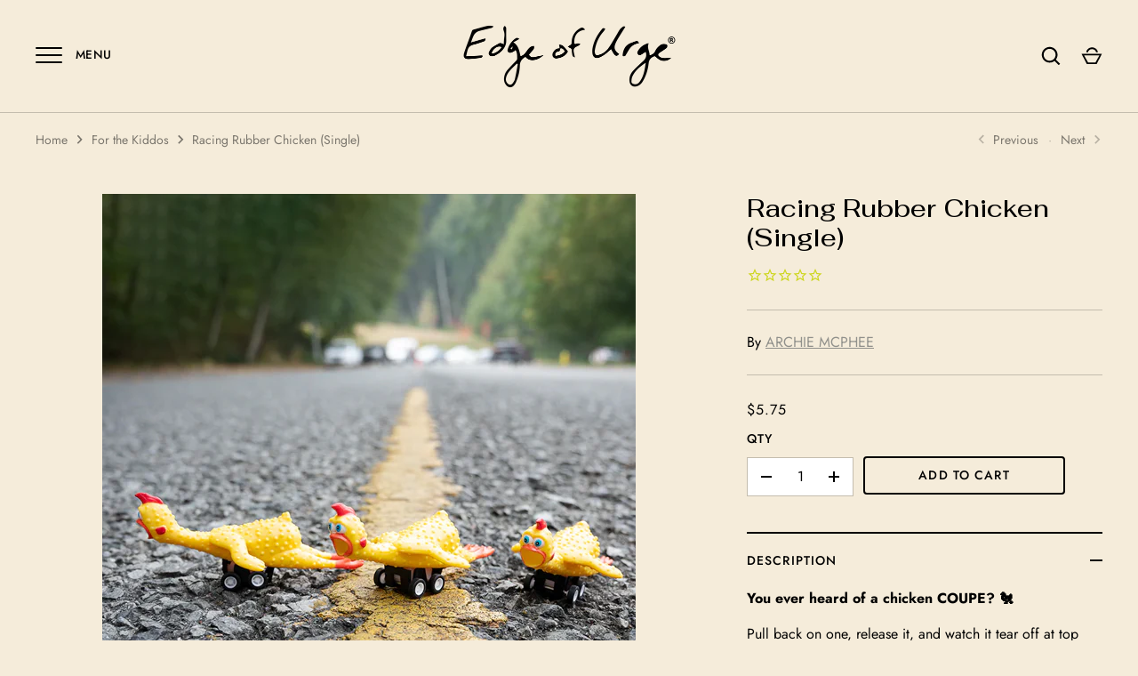

--- FILE ---
content_type: text/html; charset=utf-8
request_url: https://edgeofurge.com/collections/tiny-humans/products/racing-rubber-chicken-single
body_size: 27670
content:
<!doctype html>
<html class="no-js" lang="en">
<head>
  <!-- Alchemy 3.1.14 -->

  <link rel="preload" href="//edgeofurge.com/cdn/shop/t/31/assets/styles.css?v=55786314699333878101765320681" as="style">
  <meta charset="utf-8" />
<meta name="viewport" content="width=device-width,initial-scale=1.0" />
<meta http-equiv="X-UA-Compatible" content="IE=edge">

<link rel="preconnect" href="https://cdn.shopify.com" crossorigin>
<link rel="preconnect" href="https://fonts.shopify.com" crossorigin>
<link rel="preconnect" href="https://monorail-edge.shopifysvc.com"><link rel="preload" as="font" href="//edgeofurge.com/cdn/fonts/fahkwang/fahkwang_n5.bd6f0d975c984e0d036950197e6fbdeb072ccb53.woff2" type="font/woff2" crossorigin>
<link rel="preload" as="font" href="//edgeofurge.com/cdn/fonts/jost/jost_n4.d47a1b6347ce4a4c9f437608011273009d91f2b7.woff2" type="font/woff2" crossorigin>
<link rel="preload" as="font" href="//edgeofurge.com/cdn/fonts/jost/jost_n7.921dc18c13fa0b0c94c5e2517ffe06139c3615a3.woff2" type="font/woff2" crossorigin>
<link rel="preload" as="font" href="//edgeofurge.com/cdn/fonts/fahkwang/fahkwang_n5.bd6f0d975c984e0d036950197e6fbdeb072ccb53.woff2" type="font/woff2" crossorigin><link rel="preload" as="font" href="//edgeofurge.com/cdn/fonts/jost/jost_n7.921dc18c13fa0b0c94c5e2517ffe06139c3615a3.woff2" type="font/woff2" crossorigin><link rel="preload" as="font" href="//edgeofurge.com/cdn/fonts/jost/jost_i4.b690098389649750ada222b9763d55796c5283a5.woff2" type="font/woff2" crossorigin><link rel="preload" as="font" href="//edgeofurge.com/cdn/fonts/jost/jost_i7.d8201b854e41e19d7ed9b1a31fe4fe71deea6d3f.woff2" type="font/woff2" crossorigin><link rel="preload" href="//edgeofurge.com/cdn/shop/t/31/assets/vendor.js?v=10864675333366863941650929762" as="script">
<link rel="preload" href="//edgeofurge.com/cdn/shop/t/31/assets/theme.js?v=98886254556695633541650929762" as="script"><link rel="canonical" href="https://edgeofurge.com/products/racing-rubber-chicken-single" /><link rel="shortcut icon" href="//edgeofurge.com/cdn/shop/files/EOU_Favicon512.png?v=1637441216" type="image/png" /><meta name="description" content="You ever heard of a chicken COUPE? 🐔 Pull back on one, release it, and watch it tear off at top speeds! Measures approximately 3.5&quot; long Soft vinyl and plastic 📌Please note: price listed is for one figurine.">

  <meta name="theme-color" content="#f5ecda">

  <title>
    Racing Rubber Chicken (Single) &ndash; Edge of Urge
  </title>

  <meta property="og:site_name" content="Edge of Urge">
<meta property="og:url" content="https://edgeofurge.com/products/racing-rubber-chicken-single">
<meta property="og:title" content="Racing Rubber Chicken (Single)">
<meta property="og:type" content="product">
<meta property="og:description" content="You ever heard of a chicken COUPE? 🐔 Pull back on one, release it, and watch it tear off at top speeds! Measures approximately 3.5&quot; long Soft vinyl and plastic 📌Please note: price listed is for one figurine."><meta property="og:image" content="http://edgeofurge.com/cdn/shop/files/rubberchicken1_f183972b-1ff7-430a-ba5b-0b6ca2a78980_1200x1200.jpg?v=1710269051">
  <meta property="og:image:secure_url" content="https://edgeofurge.com/cdn/shop/files/rubberchicken1_f183972b-1ff7-430a-ba5b-0b6ca2a78980_1200x1200.jpg?v=1710269051">
  <meta property="og:image:width" content="600">
  <meta property="og:image:height" content="800"><meta property="og:price:amount" content="5.75">
  <meta property="og:price:currency" content="USD"><meta name="twitter:card" content="summary_large_image">
<meta name="twitter:title" content="Racing Rubber Chicken (Single)">
<meta name="twitter:description" content="You ever heard of a chicken COUPE? 🐔 Pull back on one, release it, and watch it tear off at top speeds! Measures approximately 3.5&quot; long Soft vinyl and plastic 📌Please note: price listed is for one figurine.">


  <link href="//edgeofurge.com/cdn/shop/t/31/assets/styles.css?v=55786314699333878101765320681" rel="stylesheet" type="text/css" media="all" />

  <script>window.performance && window.performance.mark && window.performance.mark('shopify.content_for_header.start');</script><meta name="google-site-verification" content="5FuWKepQwzrws4edKYJ-kIaHVs3ZDs_R5kMw5cFJI-w">
<meta name="facebook-domain-verification" content="9eloczu9th88wcpan82btrb47808nh">
<meta name="facebook-domain-verification" content="ve8olqgrjxv6g7xdv1zbmdvatdtek4">
<meta id="shopify-digital-wallet" name="shopify-digital-wallet" content="/2798023/digital_wallets/dialog">
<meta name="shopify-checkout-api-token" content="44489a0f151b8d6869e408ddb119316b">
<link rel="alternate" type="application/json+oembed" href="https://edgeofurge.com/products/racing-rubber-chicken-single.oembed">
<script async="async" src="/checkouts/internal/preloads.js?locale=en-US"></script>
<link rel="preconnect" href="https://shop.app" crossorigin="anonymous">
<script async="async" src="https://shop.app/checkouts/internal/preloads.js?locale=en-US&shop_id=2798023" crossorigin="anonymous"></script>
<script id="apple-pay-shop-capabilities" type="application/json">{"shopId":2798023,"countryCode":"US","currencyCode":"USD","merchantCapabilities":["supports3DS"],"merchantId":"gid:\/\/shopify\/Shop\/2798023","merchantName":"Edge of Urge","requiredBillingContactFields":["postalAddress","email","phone"],"requiredShippingContactFields":["postalAddress","email","phone"],"shippingType":"shipping","supportedNetworks":["visa","masterCard","amex","discover","elo","jcb"],"total":{"type":"pending","label":"Edge of Urge","amount":"1.00"},"shopifyPaymentsEnabled":true,"supportsSubscriptions":true}</script>
<script id="shopify-features" type="application/json">{"accessToken":"44489a0f151b8d6869e408ddb119316b","betas":["rich-media-storefront-analytics"],"domain":"edgeofurge.com","predictiveSearch":true,"shopId":2798023,"locale":"en"}</script>
<script>var Shopify = Shopify || {};
Shopify.shop = "jyoungtest.myshopify.com";
Shopify.locale = "en";
Shopify.currency = {"active":"USD","rate":"1.0"};
Shopify.country = "US";
Shopify.theme = {"name":"[Lily] - Alchemy - CRO v1.0.0","id":129826554022,"schema_name":"Alchemy","schema_version":"3.1.14","theme_store_id":657,"role":"main"};
Shopify.theme.handle = "null";
Shopify.theme.style = {"id":null,"handle":null};
Shopify.cdnHost = "edgeofurge.com/cdn";
Shopify.routes = Shopify.routes || {};
Shopify.routes.root = "/";</script>
<script type="module">!function(o){(o.Shopify=o.Shopify||{}).modules=!0}(window);</script>
<script>!function(o){function n(){var o=[];function n(){o.push(Array.prototype.slice.apply(arguments))}return n.q=o,n}var t=o.Shopify=o.Shopify||{};t.loadFeatures=n(),t.autoloadFeatures=n()}(window);</script>
<script>
  window.ShopifyPay = window.ShopifyPay || {};
  window.ShopifyPay.apiHost = "shop.app\/pay";
  window.ShopifyPay.redirectState = null;
</script>
<script id="shop-js-analytics" type="application/json">{"pageType":"product"}</script>
<script defer="defer" async type="module" src="//edgeofurge.com/cdn/shopifycloud/shop-js/modules/v2/client.init-shop-cart-sync_BN7fPSNr.en.esm.js"></script>
<script defer="defer" async type="module" src="//edgeofurge.com/cdn/shopifycloud/shop-js/modules/v2/chunk.common_Cbph3Kss.esm.js"></script>
<script defer="defer" async type="module" src="//edgeofurge.com/cdn/shopifycloud/shop-js/modules/v2/chunk.modal_DKumMAJ1.esm.js"></script>
<script type="module">
  await import("//edgeofurge.com/cdn/shopifycloud/shop-js/modules/v2/client.init-shop-cart-sync_BN7fPSNr.en.esm.js");
await import("//edgeofurge.com/cdn/shopifycloud/shop-js/modules/v2/chunk.common_Cbph3Kss.esm.js");
await import("//edgeofurge.com/cdn/shopifycloud/shop-js/modules/v2/chunk.modal_DKumMAJ1.esm.js");

  window.Shopify.SignInWithShop?.initShopCartSync?.({"fedCMEnabled":true,"windoidEnabled":true});

</script>
<script defer="defer" async type="module" src="//edgeofurge.com/cdn/shopifycloud/shop-js/modules/v2/client.payment-terms_BxzfvcZJ.en.esm.js"></script>
<script defer="defer" async type="module" src="//edgeofurge.com/cdn/shopifycloud/shop-js/modules/v2/chunk.common_Cbph3Kss.esm.js"></script>
<script defer="defer" async type="module" src="//edgeofurge.com/cdn/shopifycloud/shop-js/modules/v2/chunk.modal_DKumMAJ1.esm.js"></script>
<script type="module">
  await import("//edgeofurge.com/cdn/shopifycloud/shop-js/modules/v2/client.payment-terms_BxzfvcZJ.en.esm.js");
await import("//edgeofurge.com/cdn/shopifycloud/shop-js/modules/v2/chunk.common_Cbph3Kss.esm.js");
await import("//edgeofurge.com/cdn/shopifycloud/shop-js/modules/v2/chunk.modal_DKumMAJ1.esm.js");

  
</script>
<script>
  window.Shopify = window.Shopify || {};
  if (!window.Shopify.featureAssets) window.Shopify.featureAssets = {};
  window.Shopify.featureAssets['shop-js'] = {"shop-cart-sync":["modules/v2/client.shop-cart-sync_CJVUk8Jm.en.esm.js","modules/v2/chunk.common_Cbph3Kss.esm.js","modules/v2/chunk.modal_DKumMAJ1.esm.js"],"init-fed-cm":["modules/v2/client.init-fed-cm_7Fvt41F4.en.esm.js","modules/v2/chunk.common_Cbph3Kss.esm.js","modules/v2/chunk.modal_DKumMAJ1.esm.js"],"init-shop-email-lookup-coordinator":["modules/v2/client.init-shop-email-lookup-coordinator_Cc088_bR.en.esm.js","modules/v2/chunk.common_Cbph3Kss.esm.js","modules/v2/chunk.modal_DKumMAJ1.esm.js"],"init-windoid":["modules/v2/client.init-windoid_hPopwJRj.en.esm.js","modules/v2/chunk.common_Cbph3Kss.esm.js","modules/v2/chunk.modal_DKumMAJ1.esm.js"],"shop-button":["modules/v2/client.shop-button_B0jaPSNF.en.esm.js","modules/v2/chunk.common_Cbph3Kss.esm.js","modules/v2/chunk.modal_DKumMAJ1.esm.js"],"shop-cash-offers":["modules/v2/client.shop-cash-offers_DPIskqss.en.esm.js","modules/v2/chunk.common_Cbph3Kss.esm.js","modules/v2/chunk.modal_DKumMAJ1.esm.js"],"shop-toast-manager":["modules/v2/client.shop-toast-manager_CK7RT69O.en.esm.js","modules/v2/chunk.common_Cbph3Kss.esm.js","modules/v2/chunk.modal_DKumMAJ1.esm.js"],"init-shop-cart-sync":["modules/v2/client.init-shop-cart-sync_BN7fPSNr.en.esm.js","modules/v2/chunk.common_Cbph3Kss.esm.js","modules/v2/chunk.modal_DKumMAJ1.esm.js"],"init-customer-accounts-sign-up":["modules/v2/client.init-customer-accounts-sign-up_CfPf4CXf.en.esm.js","modules/v2/client.shop-login-button_DeIztwXF.en.esm.js","modules/v2/chunk.common_Cbph3Kss.esm.js","modules/v2/chunk.modal_DKumMAJ1.esm.js"],"pay-button":["modules/v2/client.pay-button_CgIwFSYN.en.esm.js","modules/v2/chunk.common_Cbph3Kss.esm.js","modules/v2/chunk.modal_DKumMAJ1.esm.js"],"init-customer-accounts":["modules/v2/client.init-customer-accounts_DQ3x16JI.en.esm.js","modules/v2/client.shop-login-button_DeIztwXF.en.esm.js","modules/v2/chunk.common_Cbph3Kss.esm.js","modules/v2/chunk.modal_DKumMAJ1.esm.js"],"avatar":["modules/v2/client.avatar_BTnouDA3.en.esm.js"],"init-shop-for-new-customer-accounts":["modules/v2/client.init-shop-for-new-customer-accounts_CsZy_esa.en.esm.js","modules/v2/client.shop-login-button_DeIztwXF.en.esm.js","modules/v2/chunk.common_Cbph3Kss.esm.js","modules/v2/chunk.modal_DKumMAJ1.esm.js"],"shop-follow-button":["modules/v2/client.shop-follow-button_BRMJjgGd.en.esm.js","modules/v2/chunk.common_Cbph3Kss.esm.js","modules/v2/chunk.modal_DKumMAJ1.esm.js"],"checkout-modal":["modules/v2/client.checkout-modal_B9Drz_yf.en.esm.js","modules/v2/chunk.common_Cbph3Kss.esm.js","modules/v2/chunk.modal_DKumMAJ1.esm.js"],"shop-login-button":["modules/v2/client.shop-login-button_DeIztwXF.en.esm.js","modules/v2/chunk.common_Cbph3Kss.esm.js","modules/v2/chunk.modal_DKumMAJ1.esm.js"],"lead-capture":["modules/v2/client.lead-capture_DXYzFM3R.en.esm.js","modules/v2/chunk.common_Cbph3Kss.esm.js","modules/v2/chunk.modal_DKumMAJ1.esm.js"],"shop-login":["modules/v2/client.shop-login_CA5pJqmO.en.esm.js","modules/v2/chunk.common_Cbph3Kss.esm.js","modules/v2/chunk.modal_DKumMAJ1.esm.js"],"payment-terms":["modules/v2/client.payment-terms_BxzfvcZJ.en.esm.js","modules/v2/chunk.common_Cbph3Kss.esm.js","modules/v2/chunk.modal_DKumMAJ1.esm.js"]};
</script>
<script>(function() {
  var isLoaded = false;
  function asyncLoad() {
    if (isLoaded) return;
    isLoaded = true;
    var urls = ["\/\/d1liekpayvooaz.cloudfront.net\/apps\/customizery\/customizery.js?shop=jyoungtest.myshopify.com","https:\/\/chimpstatic.com\/mcjs-connected\/js\/users\/ee4deb0448a4f9fa9255e94b7\/0fc4c6981fffd1372e785fc89.js?shop=jyoungtest.myshopify.com","https:\/\/upsellproductaddons.com\/main.bundle.5d7b3c7054f5716ec06e.js?shop=jyoungtest.myshopify.com","https:\/\/cdn1.stamped.io\/files\/widget.min.js?shop=jyoungtest.myshopify.com","https:\/\/cdn.nfcube.com\/instafeed-3265fac7894fa720341a5915e965b463.js?shop=jyoungtest.myshopify.com","https:\/\/jsappcdn.hikeorders.com\/main\/assets\/js\/hko-accessibility.min.js?widgetId=YIhHzCy3vGxo\u0026shop=jyoungtest.myshopify.com","https:\/\/shopify-widget.route.com\/shopify.widget.js?shop=jyoungtest.myshopify.com","https:\/\/cdn.hextom.com\/js\/freeshippingbar.js?shop=jyoungtest.myshopify.com","https:\/\/cdn.hextom.com\/js\/quickannouncementbar.js?shop=jyoungtest.myshopify.com","https:\/\/cdn-spurit.com\/all-apps\/checker.js?shop=jyoungtest.myshopify.com","https:\/\/cdn-spurit.com\/all-apps\/thank-you-pao-page.js?shop=jyoungtest.myshopify.com"];
    for (var i = 0; i < urls.length; i++) {
      var s = document.createElement('script');
      s.type = 'text/javascript';
      s.async = true;
      s.src = urls[i];
      var x = document.getElementsByTagName('script')[0];
      x.parentNode.insertBefore(s, x);
    }
  };
  if(window.attachEvent) {
    window.attachEvent('onload', asyncLoad);
  } else {
    window.addEventListener('load', asyncLoad, false);
  }
})();</script>
<script id="__st">var __st={"a":2798023,"offset":-18000,"reqid":"acf86667-b26c-44a3-942c-b5f6d9bb0168-1769908472","pageurl":"edgeofurge.com\/collections\/tiny-humans\/products\/racing-rubber-chicken-single","u":"6962ffa9839a","p":"product","rtyp":"product","rid":7939017113766};</script>
<script>window.ShopifyPaypalV4VisibilityTracking = true;</script>
<script id="captcha-bootstrap">!function(){'use strict';const t='contact',e='account',n='new_comment',o=[[t,t],['blogs',n],['comments',n],[t,'customer']],c=[[e,'customer_login'],[e,'guest_login'],[e,'recover_customer_password'],[e,'create_customer']],r=t=>t.map((([t,e])=>`form[action*='/${t}']:not([data-nocaptcha='true']) input[name='form_type'][value='${e}']`)).join(','),a=t=>()=>t?[...document.querySelectorAll(t)].map((t=>t.form)):[];function s(){const t=[...o],e=r(t);return a(e)}const i='password',u='form_key',d=['recaptcha-v3-token','g-recaptcha-response','h-captcha-response',i],f=()=>{try{return window.sessionStorage}catch{return}},m='__shopify_v',_=t=>t.elements[u];function p(t,e,n=!1){try{const o=window.sessionStorage,c=JSON.parse(o.getItem(e)),{data:r}=function(t){const{data:e,action:n}=t;return t[m]||n?{data:e,action:n}:{data:t,action:n}}(c);for(const[e,n]of Object.entries(r))t.elements[e]&&(t.elements[e].value=n);n&&o.removeItem(e)}catch(o){console.error('form repopulation failed',{error:o})}}const l='form_type',E='cptcha';function T(t){t.dataset[E]=!0}const w=window,h=w.document,L='Shopify',v='ce_forms',y='captcha';let A=!1;((t,e)=>{const n=(g='f06e6c50-85a8-45c8-87d0-21a2b65856fe',I='https://cdn.shopify.com/shopifycloud/storefront-forms-hcaptcha/ce_storefront_forms_captcha_hcaptcha.v1.5.2.iife.js',D={infoText:'Protected by hCaptcha',privacyText:'Privacy',termsText:'Terms'},(t,e,n)=>{const o=w[L][v],c=o.bindForm;if(c)return c(t,g,e,D).then(n);var r;o.q.push([[t,g,e,D],n]),r=I,A||(h.body.append(Object.assign(h.createElement('script'),{id:'captcha-provider',async:!0,src:r})),A=!0)});var g,I,D;w[L]=w[L]||{},w[L][v]=w[L][v]||{},w[L][v].q=[],w[L][y]=w[L][y]||{},w[L][y].protect=function(t,e){n(t,void 0,e),T(t)},Object.freeze(w[L][y]),function(t,e,n,w,h,L){const[v,y,A,g]=function(t,e,n){const i=e?o:[],u=t?c:[],d=[...i,...u],f=r(d),m=r(i),_=r(d.filter((([t,e])=>n.includes(e))));return[a(f),a(m),a(_),s()]}(w,h,L),I=t=>{const e=t.target;return e instanceof HTMLFormElement?e:e&&e.form},D=t=>v().includes(t);t.addEventListener('submit',(t=>{const e=I(t);if(!e)return;const n=D(e)&&!e.dataset.hcaptchaBound&&!e.dataset.recaptchaBound,o=_(e),c=g().includes(e)&&(!o||!o.value);(n||c)&&t.preventDefault(),c&&!n&&(function(t){try{if(!f())return;!function(t){const e=f();if(!e)return;const n=_(t);if(!n)return;const o=n.value;o&&e.removeItem(o)}(t);const e=Array.from(Array(32),(()=>Math.random().toString(36)[2])).join('');!function(t,e){_(t)||t.append(Object.assign(document.createElement('input'),{type:'hidden',name:u})),t.elements[u].value=e}(t,e),function(t,e){const n=f();if(!n)return;const o=[...t.querySelectorAll(`input[type='${i}']`)].map((({name:t})=>t)),c=[...d,...o],r={};for(const[a,s]of new FormData(t).entries())c.includes(a)||(r[a]=s);n.setItem(e,JSON.stringify({[m]:1,action:t.action,data:r}))}(t,e)}catch(e){console.error('failed to persist form',e)}}(e),e.submit())}));const S=(t,e)=>{t&&!t.dataset[E]&&(n(t,e.some((e=>e===t))),T(t))};for(const o of['focusin','change'])t.addEventListener(o,(t=>{const e=I(t);D(e)&&S(e,y())}));const B=e.get('form_key'),M=e.get(l),P=B&&M;t.addEventListener('DOMContentLoaded',(()=>{const t=y();if(P)for(const e of t)e.elements[l].value===M&&p(e,B);[...new Set([...A(),...v().filter((t=>'true'===t.dataset.shopifyCaptcha))])].forEach((e=>S(e,t)))}))}(h,new URLSearchParams(w.location.search),n,t,e,['guest_login'])})(!0,!0)}();</script>
<script integrity="sha256-4kQ18oKyAcykRKYeNunJcIwy7WH5gtpwJnB7kiuLZ1E=" data-source-attribution="shopify.loadfeatures" defer="defer" src="//edgeofurge.com/cdn/shopifycloud/storefront/assets/storefront/load_feature-a0a9edcb.js" crossorigin="anonymous"></script>
<script crossorigin="anonymous" defer="defer" src="//edgeofurge.com/cdn/shopifycloud/storefront/assets/shopify_pay/storefront-65b4c6d7.js?v=20250812"></script>
<script data-source-attribution="shopify.dynamic_checkout.dynamic.init">var Shopify=Shopify||{};Shopify.PaymentButton=Shopify.PaymentButton||{isStorefrontPortableWallets:!0,init:function(){window.Shopify.PaymentButton.init=function(){};var t=document.createElement("script");t.src="https://edgeofurge.com/cdn/shopifycloud/portable-wallets/latest/portable-wallets.en.js",t.type="module",document.head.appendChild(t)}};
</script>
<script data-source-attribution="shopify.dynamic_checkout.buyer_consent">
  function portableWalletsHideBuyerConsent(e){var t=document.getElementById("shopify-buyer-consent"),n=document.getElementById("shopify-subscription-policy-button");t&&n&&(t.classList.add("hidden"),t.setAttribute("aria-hidden","true"),n.removeEventListener("click",e))}function portableWalletsShowBuyerConsent(e){var t=document.getElementById("shopify-buyer-consent"),n=document.getElementById("shopify-subscription-policy-button");t&&n&&(t.classList.remove("hidden"),t.removeAttribute("aria-hidden"),n.addEventListener("click",e))}window.Shopify?.PaymentButton&&(window.Shopify.PaymentButton.hideBuyerConsent=portableWalletsHideBuyerConsent,window.Shopify.PaymentButton.showBuyerConsent=portableWalletsShowBuyerConsent);
</script>
<script data-source-attribution="shopify.dynamic_checkout.cart.bootstrap">document.addEventListener("DOMContentLoaded",(function(){function t(){return document.querySelector("shopify-accelerated-checkout-cart, shopify-accelerated-checkout")}if(t())Shopify.PaymentButton.init();else{new MutationObserver((function(e,n){t()&&(Shopify.PaymentButton.init(),n.disconnect())})).observe(document.body,{childList:!0,subtree:!0})}}));
</script>
<link id="shopify-accelerated-checkout-styles" rel="stylesheet" media="screen" href="https://edgeofurge.com/cdn/shopifycloud/portable-wallets/latest/accelerated-checkout-backwards-compat.css" crossorigin="anonymous">
<style id="shopify-accelerated-checkout-cart">
        #shopify-buyer-consent {
  margin-top: 1em;
  display: inline-block;
  width: 100%;
}

#shopify-buyer-consent.hidden {
  display: none;
}

#shopify-subscription-policy-button {
  background: none;
  border: none;
  padding: 0;
  text-decoration: underline;
  font-size: inherit;
  cursor: pointer;
}

#shopify-subscription-policy-button::before {
  box-shadow: none;
}

      </style>
<script id="sections-script" data-sections="product-recommendations" defer="defer" src="//edgeofurge.com/cdn/shop/t/31/compiled_assets/scripts.js?v=32654"></script>
<script>window.performance && window.performance.mark && window.performance.mark('shopify.content_for_header.end');</script>

   <script src="//edgeofurge.com/cdn/shop/t/31/assets/jquery.min.js?v=3768112701670833061650929758"></script>
  <script>
    document.documentElement.className = document.documentElement.className.replace('no-js', 'js');
    window.theme = window.theme || {};
    theme.money_format = "${{amount}}";
    theme.money_container = '.theme-money';
    window.lazySizesConfig = window.lazySizesConfig || {
      expFactor: 2.0
    };
    theme.strings = {
      previous: "Previous",
      next: "Next",
      close: "Close",
      imageSlider: "Image slider",
      addressError: "Error looking up that address",
      addressNoResults: "No results for that address",
      addressQueryLimit: "You have exceeded the Google API usage limit. Consider upgrading to a \u003ca href=\"https:\/\/developers.google.com\/maps\/premium\/usage-limits\"\u003ePremium Plan\u003c\/a\u003e.",
      authError: "There was a problem authenticating your Google Maps API Key.",
      priceNonExistent: "Unavailable",
      buttonDefault: "Add to Cart",
      buttonNoStock: "Sold out",
      buttonNoVariant: "Unavailable",
      onlyXLeft: "[[ quantity ]] in stock",
      products_product_unit_price_separator: " \/ ",
      productsListingFrom: "From",
      searchResultsPages: "Pages",
      searchSeeAll: "See all results",
      cartTermsConfirmation: "You must agree to the terms and conditions before continuing.",
      addingToCart: "Adding",
      addedToCart: "Added to cart"
    };
    theme.routes = {
      search_url: '/search',
      cart_url: '/cart',
      cart_add_url: '/cart/add'
    };
    theme.settings = {
      enable_size_chart: false,
      enable_dynamic_availability: true
    };
    theme.enableOverlapTransition = false;
    theme.productImageAlign = true;

    theme.checkForBannerBehindHeader = function() {
      var bodyClasses = document.body.classList;
      var elBanner = document.querySelector('.banner-under-header');

      if (elBanner) {
        bodyClasses.add('has-banner');
        bodyClasses.remove('has-text-banner', 'show-contrast-logo', 'no-banner');

        if (document.querySelector('.pageheader__contents--overlap')) {
          bodyClasses.add('header-overlapping');
        }
      } else {
        var elTextBanner = document.querySelector('.feature-page-title');
        bodyClasses.remove('has-banner');
        
        if (elTextBanner) {
          

          bodyClasses.add('has-text-banner');
        } else {
          bodyClasses.add('no-banner');
        }
      }
    }
  </script>
<!-- BEGIN app block: shopify://apps/klaviyo-email-marketing-sms/blocks/klaviyo-onsite-embed/2632fe16-c075-4321-a88b-50b567f42507 -->












  <script async src="https://static.klaviyo.com/onsite/js/UXpxNV/klaviyo.js?company_id=UXpxNV"></script>
  <script>!function(){if(!window.klaviyo){window._klOnsite=window._klOnsite||[];try{window.klaviyo=new Proxy({},{get:function(n,i){return"push"===i?function(){var n;(n=window._klOnsite).push.apply(n,arguments)}:function(){for(var n=arguments.length,o=new Array(n),w=0;w<n;w++)o[w]=arguments[w];var t="function"==typeof o[o.length-1]?o.pop():void 0,e=new Promise((function(n){window._klOnsite.push([i].concat(o,[function(i){t&&t(i),n(i)}]))}));return e}}})}catch(n){window.klaviyo=window.klaviyo||[],window.klaviyo.push=function(){var n;(n=window._klOnsite).push.apply(n,arguments)}}}}();</script>

  
    <script id="viewed_product">
      if (item == null) {
        var _learnq = _learnq || [];

        var MetafieldReviews = null
        var MetafieldYotpoRating = null
        var MetafieldYotpoCount = null
        var MetafieldLooxRating = null
        var MetafieldLooxCount = null
        var okendoProduct = null
        var okendoProductReviewCount = null
        var okendoProductReviewAverageValue = null
        try {
          // The following fields are used for Customer Hub recently viewed in order to add reviews.
          // This information is not part of __kla_viewed. Instead, it is part of __kla_viewed_reviewed_items
          MetafieldReviews = {};
          MetafieldYotpoRating = null
          MetafieldYotpoCount = null
          MetafieldLooxRating = null
          MetafieldLooxCount = null

          okendoProduct = null
          // If the okendo metafield is not legacy, it will error, which then requires the new json formatted data
          if (okendoProduct && 'error' in okendoProduct) {
            okendoProduct = null
          }
          okendoProductReviewCount = okendoProduct ? okendoProduct.reviewCount : null
          okendoProductReviewAverageValue = okendoProduct ? okendoProduct.reviewAverageValue : null
        } catch (error) {
          console.error('Error in Klaviyo onsite reviews tracking:', error);
        }

        var item = {
          Name: "Racing Rubber Chicken (Single)",
          ProductID: 7939017113766,
          Categories: ["All Products  EXCEPT UP Alcohol","All products EXCEPT \"excluded from sale\"","All products EXCEPT alcohol and donations","All products EXCEPT alcohol and sale","Edge of Urge","For Gifting","For the Kiddos","For the Perfect Gag Gift","Gifts Under $25","Klaviyo - Best Sellers","Sale Exception Testing","Under $20"],
          ImageURL: "https://edgeofurge.com/cdn/shop/files/rubberchicken1_f183972b-1ff7-430a-ba5b-0b6ca2a78980_grande.jpg?v=1710269051",
          URL: "https://edgeofurge.com/products/racing-rubber-chicken-single",
          Brand: "ARCHIE MCPHEE",
          Price: "$5.75",
          Value: "5.75",
          CompareAtPrice: "$0.00"
        };
        _learnq.push(['track', 'Viewed Product', item]);
        _learnq.push(['trackViewedItem', {
          Title: item.Name,
          ItemId: item.ProductID,
          Categories: item.Categories,
          ImageUrl: item.ImageURL,
          Url: item.URL,
          Metadata: {
            Brand: item.Brand,
            Price: item.Price,
            Value: item.Value,
            CompareAtPrice: item.CompareAtPrice
          },
          metafields:{
            reviews: MetafieldReviews,
            yotpo:{
              rating: MetafieldYotpoRating,
              count: MetafieldYotpoCount,
            },
            loox:{
              rating: MetafieldLooxRating,
              count: MetafieldLooxCount,
            },
            okendo: {
              rating: okendoProductReviewAverageValue,
              count: okendoProductReviewCount,
            }
          }
        }]);
      }
    </script>
  




  <script>
    window.klaviyoReviewsProductDesignMode = false
  </script>







<!-- END app block --><link href="https://monorail-edge.shopifysvc.com" rel="dns-prefetch">
<script>(function(){if ("sendBeacon" in navigator && "performance" in window) {try {var session_token_from_headers = performance.getEntriesByType('navigation')[0].serverTiming.find(x => x.name == '_s').description;} catch {var session_token_from_headers = undefined;}var session_cookie_matches = document.cookie.match(/_shopify_s=([^;]*)/);var session_token_from_cookie = session_cookie_matches && session_cookie_matches.length === 2 ? session_cookie_matches[1] : "";var session_token = session_token_from_headers || session_token_from_cookie || "";function handle_abandonment_event(e) {var entries = performance.getEntries().filter(function(entry) {return /monorail-edge.shopifysvc.com/.test(entry.name);});if (!window.abandonment_tracked && entries.length === 0) {window.abandonment_tracked = true;var currentMs = Date.now();var navigation_start = performance.timing.navigationStart;var payload = {shop_id: 2798023,url: window.location.href,navigation_start,duration: currentMs - navigation_start,session_token,page_type: "product"};window.navigator.sendBeacon("https://monorail-edge.shopifysvc.com/v1/produce", JSON.stringify({schema_id: "online_store_buyer_site_abandonment/1.1",payload: payload,metadata: {event_created_at_ms: currentMs,event_sent_at_ms: currentMs}}));}}window.addEventListener('pagehide', handle_abandonment_event);}}());</script>
<script id="web-pixels-manager-setup">(function e(e,d,r,n,o){if(void 0===o&&(o={}),!Boolean(null===(a=null===(i=window.Shopify)||void 0===i?void 0:i.analytics)||void 0===a?void 0:a.replayQueue)){var i,a;window.Shopify=window.Shopify||{};var t=window.Shopify;t.analytics=t.analytics||{};var s=t.analytics;s.replayQueue=[],s.publish=function(e,d,r){return s.replayQueue.push([e,d,r]),!0};try{self.performance.mark("wpm:start")}catch(e){}var l=function(){var e={modern:/Edge?\/(1{2}[4-9]|1[2-9]\d|[2-9]\d{2}|\d{4,})\.\d+(\.\d+|)|Firefox\/(1{2}[4-9]|1[2-9]\d|[2-9]\d{2}|\d{4,})\.\d+(\.\d+|)|Chrom(ium|e)\/(9{2}|\d{3,})\.\d+(\.\d+|)|(Maci|X1{2}).+ Version\/(15\.\d+|(1[6-9]|[2-9]\d|\d{3,})\.\d+)([,.]\d+|)( \(\w+\)|)( Mobile\/\w+|) Safari\/|Chrome.+OPR\/(9{2}|\d{3,})\.\d+\.\d+|(CPU[ +]OS|iPhone[ +]OS|CPU[ +]iPhone|CPU IPhone OS|CPU iPad OS)[ +]+(15[._]\d+|(1[6-9]|[2-9]\d|\d{3,})[._]\d+)([._]\d+|)|Android:?[ /-](13[3-9]|1[4-9]\d|[2-9]\d{2}|\d{4,})(\.\d+|)(\.\d+|)|Android.+Firefox\/(13[5-9]|1[4-9]\d|[2-9]\d{2}|\d{4,})\.\d+(\.\d+|)|Android.+Chrom(ium|e)\/(13[3-9]|1[4-9]\d|[2-9]\d{2}|\d{4,})\.\d+(\.\d+|)|SamsungBrowser\/([2-9]\d|\d{3,})\.\d+/,legacy:/Edge?\/(1[6-9]|[2-9]\d|\d{3,})\.\d+(\.\d+|)|Firefox\/(5[4-9]|[6-9]\d|\d{3,})\.\d+(\.\d+|)|Chrom(ium|e)\/(5[1-9]|[6-9]\d|\d{3,})\.\d+(\.\d+|)([\d.]+$|.*Safari\/(?![\d.]+ Edge\/[\d.]+$))|(Maci|X1{2}).+ Version\/(10\.\d+|(1[1-9]|[2-9]\d|\d{3,})\.\d+)([,.]\d+|)( \(\w+\)|)( Mobile\/\w+|) Safari\/|Chrome.+OPR\/(3[89]|[4-9]\d|\d{3,})\.\d+\.\d+|(CPU[ +]OS|iPhone[ +]OS|CPU[ +]iPhone|CPU IPhone OS|CPU iPad OS)[ +]+(10[._]\d+|(1[1-9]|[2-9]\d|\d{3,})[._]\d+)([._]\d+|)|Android:?[ /-](13[3-9]|1[4-9]\d|[2-9]\d{2}|\d{4,})(\.\d+|)(\.\d+|)|Mobile Safari.+OPR\/([89]\d|\d{3,})\.\d+\.\d+|Android.+Firefox\/(13[5-9]|1[4-9]\d|[2-9]\d{2}|\d{4,})\.\d+(\.\d+|)|Android.+Chrom(ium|e)\/(13[3-9]|1[4-9]\d|[2-9]\d{2}|\d{4,})\.\d+(\.\d+|)|Android.+(UC? ?Browser|UCWEB|U3)[ /]?(15\.([5-9]|\d{2,})|(1[6-9]|[2-9]\d|\d{3,})\.\d+)\.\d+|SamsungBrowser\/(5\.\d+|([6-9]|\d{2,})\.\d+)|Android.+MQ{2}Browser\/(14(\.(9|\d{2,})|)|(1[5-9]|[2-9]\d|\d{3,})(\.\d+|))(\.\d+|)|K[Aa][Ii]OS\/(3\.\d+|([4-9]|\d{2,})\.\d+)(\.\d+|)/},d=e.modern,r=e.legacy,n=navigator.userAgent;return n.match(d)?"modern":n.match(r)?"legacy":"unknown"}(),u="modern"===l?"modern":"legacy",c=(null!=n?n:{modern:"",legacy:""})[u],f=function(e){return[e.baseUrl,"/wpm","/b",e.hashVersion,"modern"===e.buildTarget?"m":"l",".js"].join("")}({baseUrl:d,hashVersion:r,buildTarget:u}),m=function(e){var d=e.version,r=e.bundleTarget,n=e.surface,o=e.pageUrl,i=e.monorailEndpoint;return{emit:function(e){var a=e.status,t=e.errorMsg,s=(new Date).getTime(),l=JSON.stringify({metadata:{event_sent_at_ms:s},events:[{schema_id:"web_pixels_manager_load/3.1",payload:{version:d,bundle_target:r,page_url:o,status:a,surface:n,error_msg:t},metadata:{event_created_at_ms:s}}]});if(!i)return console&&console.warn&&console.warn("[Web Pixels Manager] No Monorail endpoint provided, skipping logging."),!1;try{return self.navigator.sendBeacon.bind(self.navigator)(i,l)}catch(e){}var u=new XMLHttpRequest;try{return u.open("POST",i,!0),u.setRequestHeader("Content-Type","text/plain"),u.send(l),!0}catch(e){return console&&console.warn&&console.warn("[Web Pixels Manager] Got an unhandled error while logging to Monorail."),!1}}}}({version:r,bundleTarget:l,surface:e.surface,pageUrl:self.location.href,monorailEndpoint:e.monorailEndpoint});try{o.browserTarget=l,function(e){var d=e.src,r=e.async,n=void 0===r||r,o=e.onload,i=e.onerror,a=e.sri,t=e.scriptDataAttributes,s=void 0===t?{}:t,l=document.createElement("script"),u=document.querySelector("head"),c=document.querySelector("body");if(l.async=n,l.src=d,a&&(l.integrity=a,l.crossOrigin="anonymous"),s)for(var f in s)if(Object.prototype.hasOwnProperty.call(s,f))try{l.dataset[f]=s[f]}catch(e){}if(o&&l.addEventListener("load",o),i&&l.addEventListener("error",i),u)u.appendChild(l);else{if(!c)throw new Error("Did not find a head or body element to append the script");c.appendChild(l)}}({src:f,async:!0,onload:function(){if(!function(){var e,d;return Boolean(null===(d=null===(e=window.Shopify)||void 0===e?void 0:e.analytics)||void 0===d?void 0:d.initialized)}()){var d=window.webPixelsManager.init(e)||void 0;if(d){var r=window.Shopify.analytics;r.replayQueue.forEach((function(e){var r=e[0],n=e[1],o=e[2];d.publishCustomEvent(r,n,o)})),r.replayQueue=[],r.publish=d.publishCustomEvent,r.visitor=d.visitor,r.initialized=!0}}},onerror:function(){return m.emit({status:"failed",errorMsg:"".concat(f," has failed to load")})},sri:function(e){var d=/^sha384-[A-Za-z0-9+/=]+$/;return"string"==typeof e&&d.test(e)}(c)?c:"",scriptDataAttributes:o}),m.emit({status:"loading"})}catch(e){m.emit({status:"failed",errorMsg:(null==e?void 0:e.message)||"Unknown error"})}}})({shopId: 2798023,storefrontBaseUrl: "https://edgeofurge.com",extensionsBaseUrl: "https://extensions.shopifycdn.com/cdn/shopifycloud/web-pixels-manager",monorailEndpoint: "https://monorail-edge.shopifysvc.com/unstable/produce_batch",surface: "storefront-renderer",enabledBetaFlags: ["2dca8a86"],webPixelsConfigList: [{"id":"1647771814","configuration":"{\"accountID\":\"UXpxNV\",\"webPixelConfig\":\"eyJlbmFibGVBZGRlZFRvQ2FydEV2ZW50cyI6IHRydWV9\"}","eventPayloadVersion":"v1","runtimeContext":"STRICT","scriptVersion":"524f6c1ee37bacdca7657a665bdca589","type":"APP","apiClientId":123074,"privacyPurposes":["ANALYTICS","MARKETING"],"dataSharingAdjustments":{"protectedCustomerApprovalScopes":["read_customer_address","read_customer_email","read_customer_name","read_customer_personal_data","read_customer_phone"]}},{"id":"656375974","configuration":"{\"config\":\"{\\\"google_tag_ids\\\":[\\\"G-TMVBLT4GQZ\\\",\\\"AW-475546638\\\",\\\"GT-TQLK3FH\\\"],\\\"target_country\\\":\\\"US\\\",\\\"gtag_events\\\":[{\\\"type\\\":\\\"begin_checkout\\\",\\\"action_label\\\":[\\\"G-TMVBLT4GQZ\\\",\\\"AW-475546638\\\/4l0OCL-D964DEI6I4eIB\\\"]},{\\\"type\\\":\\\"search\\\",\\\"action_label\\\":[\\\"G-TMVBLT4GQZ\\\",\\\"AW-475546638\\\/YRIaCMKD964DEI6I4eIB\\\"]},{\\\"type\\\":\\\"view_item\\\",\\\"action_label\\\":[\\\"G-TMVBLT4GQZ\\\",\\\"AW-475546638\\\/Ud_HCLmD964DEI6I4eIB\\\",\\\"MC-YS5Y5C33VH\\\"]},{\\\"type\\\":\\\"purchase\\\",\\\"action_label\\\":[\\\"G-TMVBLT4GQZ\\\",\\\"AW-475546638\\\/uNamCLaD964DEI6I4eIB\\\",\\\"MC-YS5Y5C33VH\\\",\\\"AW-475546638\\\/4tcmCMTIn_YBEI6I4eIB\\\"]},{\\\"type\\\":\\\"page_view\\\",\\\"action_label\\\":[\\\"G-TMVBLT4GQZ\\\",\\\"AW-475546638\\\/y4rFCLOD964DEI6I4eIB\\\",\\\"MC-YS5Y5C33VH\\\"]},{\\\"type\\\":\\\"add_payment_info\\\",\\\"action_label\\\":[\\\"G-TMVBLT4GQZ\\\",\\\"AW-475546638\\\/KtTECMWD964DEI6I4eIB\\\"]},{\\\"type\\\":\\\"add_to_cart\\\",\\\"action_label\\\":[\\\"G-TMVBLT4GQZ\\\",\\\"AW-475546638\\\/_l-9CLyD964DEI6I4eIB\\\"]}],\\\"enable_monitoring_mode\\\":false}\"}","eventPayloadVersion":"v1","runtimeContext":"OPEN","scriptVersion":"b2a88bafab3e21179ed38636efcd8a93","type":"APP","apiClientId":1780363,"privacyPurposes":[],"dataSharingAdjustments":{"protectedCustomerApprovalScopes":["read_customer_address","read_customer_email","read_customer_name","read_customer_personal_data","read_customer_phone"]}},{"id":"372113574","configuration":"{\"shopDomain\":\"jyoungtest.myshopify.com\"}","eventPayloadVersion":"v1","runtimeContext":"STRICT","scriptVersion":"7f2de0ecb6b420d2fa07cf04a37a4dbf","type":"APP","apiClientId":2436932,"privacyPurposes":["ANALYTICS","MARKETING","SALE_OF_DATA"],"dataSharingAdjustments":{"protectedCustomerApprovalScopes":["read_customer_address","read_customer_email","read_customer_personal_data"]}},{"id":"219250854","configuration":"{\"pixel_id\":\"2223810664556706\",\"pixel_type\":\"facebook_pixel\",\"metaapp_system_user_token\":\"-\"}","eventPayloadVersion":"v1","runtimeContext":"OPEN","scriptVersion":"ca16bc87fe92b6042fbaa3acc2fbdaa6","type":"APP","apiClientId":2329312,"privacyPurposes":["ANALYTICS","MARKETING","SALE_OF_DATA"],"dataSharingAdjustments":{"protectedCustomerApprovalScopes":["read_customer_address","read_customer_email","read_customer_name","read_customer_personal_data","read_customer_phone"]}},{"id":"64258214","configuration":"{\"tagID\":\"2614142026702\"}","eventPayloadVersion":"v1","runtimeContext":"STRICT","scriptVersion":"18031546ee651571ed29edbe71a3550b","type":"APP","apiClientId":3009811,"privacyPurposes":["ANALYTICS","MARKETING","SALE_OF_DATA"],"dataSharingAdjustments":{"protectedCustomerApprovalScopes":["read_customer_address","read_customer_email","read_customer_name","read_customer_personal_data","read_customer_phone"]}},{"id":"shopify-app-pixel","configuration":"{}","eventPayloadVersion":"v1","runtimeContext":"STRICT","scriptVersion":"0450","apiClientId":"shopify-pixel","type":"APP","privacyPurposes":["ANALYTICS","MARKETING"]},{"id":"shopify-custom-pixel","eventPayloadVersion":"v1","runtimeContext":"LAX","scriptVersion":"0450","apiClientId":"shopify-pixel","type":"CUSTOM","privacyPurposes":["ANALYTICS","MARKETING"]}],isMerchantRequest: false,initData: {"shop":{"name":"Edge of Urge","paymentSettings":{"currencyCode":"USD"},"myshopifyDomain":"jyoungtest.myshopify.com","countryCode":"US","storefrontUrl":"https:\/\/edgeofurge.com"},"customer":null,"cart":null,"checkout":null,"productVariants":[{"price":{"amount":5.75,"currencyCode":"USD"},"product":{"title":"Racing Rubber Chicken (Single)","vendor":"ARCHIE MCPHEE","id":"7939017113766","untranslatedTitle":"Racing Rubber Chicken (Single)","url":"\/products\/racing-rubber-chicken-single","type":"Kids - Gifts"},"id":"44828799926438","image":{"src":"\/\/edgeofurge.com\/cdn\/shop\/files\/rubberchicken1_f183972b-1ff7-430a-ba5b-0b6ca2a78980.jpg?v=1710269051"},"sku":null,"title":"Default Title","untranslatedTitle":"Default Title"}],"purchasingCompany":null},},"https://edgeofurge.com/cdn","1d2a099fw23dfb22ep557258f5m7a2edbae",{"modern":"","legacy":""},{"shopId":"2798023","storefrontBaseUrl":"https:\/\/edgeofurge.com","extensionBaseUrl":"https:\/\/extensions.shopifycdn.com\/cdn\/shopifycloud\/web-pixels-manager","surface":"storefront-renderer","enabledBetaFlags":"[\"2dca8a86\"]","isMerchantRequest":"false","hashVersion":"1d2a099fw23dfb22ep557258f5m7a2edbae","publish":"custom","events":"[[\"page_viewed\",{}],[\"product_viewed\",{\"productVariant\":{\"price\":{\"amount\":5.75,\"currencyCode\":\"USD\"},\"product\":{\"title\":\"Racing Rubber Chicken (Single)\",\"vendor\":\"ARCHIE MCPHEE\",\"id\":\"7939017113766\",\"untranslatedTitle\":\"Racing Rubber Chicken (Single)\",\"url\":\"\/products\/racing-rubber-chicken-single\",\"type\":\"Kids - Gifts\"},\"id\":\"44828799926438\",\"image\":{\"src\":\"\/\/edgeofurge.com\/cdn\/shop\/files\/rubberchicken1_f183972b-1ff7-430a-ba5b-0b6ca2a78980.jpg?v=1710269051\"},\"sku\":null,\"title\":\"Default Title\",\"untranslatedTitle\":\"Default Title\"}}]]"});</script><script>
  window.ShopifyAnalytics = window.ShopifyAnalytics || {};
  window.ShopifyAnalytics.meta = window.ShopifyAnalytics.meta || {};
  window.ShopifyAnalytics.meta.currency = 'USD';
  var meta = {"product":{"id":7939017113766,"gid":"gid:\/\/shopify\/Product\/7939017113766","vendor":"ARCHIE MCPHEE","type":"Kids - Gifts","handle":"racing-rubber-chicken-single","variants":[{"id":44828799926438,"price":575,"name":"Racing Rubber Chicken (Single)","public_title":null,"sku":null}],"remote":false},"page":{"pageType":"product","resourceType":"product","resourceId":7939017113766,"requestId":"acf86667-b26c-44a3-942c-b5f6d9bb0168-1769908472"}};
  for (var attr in meta) {
    window.ShopifyAnalytics.meta[attr] = meta[attr];
  }
</script>
<script class="analytics">
  (function () {
    var customDocumentWrite = function(content) {
      var jquery = null;

      if (window.jQuery) {
        jquery = window.jQuery;
      } else if (window.Checkout && window.Checkout.$) {
        jquery = window.Checkout.$;
      }

      if (jquery) {
        jquery('body').append(content);
      }
    };

    var hasLoggedConversion = function(token) {
      if (token) {
        return document.cookie.indexOf('loggedConversion=' + token) !== -1;
      }
      return false;
    }

    var setCookieIfConversion = function(token) {
      if (token) {
        var twoMonthsFromNow = new Date(Date.now());
        twoMonthsFromNow.setMonth(twoMonthsFromNow.getMonth() + 2);

        document.cookie = 'loggedConversion=' + token + '; expires=' + twoMonthsFromNow;
      }
    }

    var trekkie = window.ShopifyAnalytics.lib = window.trekkie = window.trekkie || [];
    if (trekkie.integrations) {
      return;
    }
    trekkie.methods = [
      'identify',
      'page',
      'ready',
      'track',
      'trackForm',
      'trackLink'
    ];
    trekkie.factory = function(method) {
      return function() {
        var args = Array.prototype.slice.call(arguments);
        args.unshift(method);
        trekkie.push(args);
        return trekkie;
      };
    };
    for (var i = 0; i < trekkie.methods.length; i++) {
      var key = trekkie.methods[i];
      trekkie[key] = trekkie.factory(key);
    }
    trekkie.load = function(config) {
      trekkie.config = config || {};
      trekkie.config.initialDocumentCookie = document.cookie;
      var first = document.getElementsByTagName('script')[0];
      var script = document.createElement('script');
      script.type = 'text/javascript';
      script.onerror = function(e) {
        var scriptFallback = document.createElement('script');
        scriptFallback.type = 'text/javascript';
        scriptFallback.onerror = function(error) {
                var Monorail = {
      produce: function produce(monorailDomain, schemaId, payload) {
        var currentMs = new Date().getTime();
        var event = {
          schema_id: schemaId,
          payload: payload,
          metadata: {
            event_created_at_ms: currentMs,
            event_sent_at_ms: currentMs
          }
        };
        return Monorail.sendRequest("https://" + monorailDomain + "/v1/produce", JSON.stringify(event));
      },
      sendRequest: function sendRequest(endpointUrl, payload) {
        // Try the sendBeacon API
        if (window && window.navigator && typeof window.navigator.sendBeacon === 'function' && typeof window.Blob === 'function' && !Monorail.isIos12()) {
          var blobData = new window.Blob([payload], {
            type: 'text/plain'
          });

          if (window.navigator.sendBeacon(endpointUrl, blobData)) {
            return true;
          } // sendBeacon was not successful

        } // XHR beacon

        var xhr = new XMLHttpRequest();

        try {
          xhr.open('POST', endpointUrl);
          xhr.setRequestHeader('Content-Type', 'text/plain');
          xhr.send(payload);
        } catch (e) {
          console.log(e);
        }

        return false;
      },
      isIos12: function isIos12() {
        return window.navigator.userAgent.lastIndexOf('iPhone; CPU iPhone OS 12_') !== -1 || window.navigator.userAgent.lastIndexOf('iPad; CPU OS 12_') !== -1;
      }
    };
    Monorail.produce('monorail-edge.shopifysvc.com',
      'trekkie_storefront_load_errors/1.1',
      {shop_id: 2798023,
      theme_id: 129826554022,
      app_name: "storefront",
      context_url: window.location.href,
      source_url: "//edgeofurge.com/cdn/s/trekkie.storefront.c59ea00e0474b293ae6629561379568a2d7c4bba.min.js"});

        };
        scriptFallback.async = true;
        scriptFallback.src = '//edgeofurge.com/cdn/s/trekkie.storefront.c59ea00e0474b293ae6629561379568a2d7c4bba.min.js';
        first.parentNode.insertBefore(scriptFallback, first);
      };
      script.async = true;
      script.src = '//edgeofurge.com/cdn/s/trekkie.storefront.c59ea00e0474b293ae6629561379568a2d7c4bba.min.js';
      first.parentNode.insertBefore(script, first);
    };
    trekkie.load(
      {"Trekkie":{"appName":"storefront","development":false,"defaultAttributes":{"shopId":2798023,"isMerchantRequest":null,"themeId":129826554022,"themeCityHash":"17822289371955326287","contentLanguage":"en","currency":"USD","eventMetadataId":"77ab1624-fb42-4dc0-98f8-4f14ecfca2ef"},"isServerSideCookieWritingEnabled":true,"monorailRegion":"shop_domain","enabledBetaFlags":["65f19447","b5387b81"]},"Session Attribution":{},"S2S":{"facebookCapiEnabled":true,"source":"trekkie-storefront-renderer","apiClientId":580111}}
    );

    var loaded = false;
    trekkie.ready(function() {
      if (loaded) return;
      loaded = true;

      window.ShopifyAnalytics.lib = window.trekkie;

      var originalDocumentWrite = document.write;
      document.write = customDocumentWrite;
      try { window.ShopifyAnalytics.merchantGoogleAnalytics.call(this); } catch(error) {};
      document.write = originalDocumentWrite;

      window.ShopifyAnalytics.lib.page(null,{"pageType":"product","resourceType":"product","resourceId":7939017113766,"requestId":"acf86667-b26c-44a3-942c-b5f6d9bb0168-1769908472","shopifyEmitted":true});

      var match = window.location.pathname.match(/checkouts\/(.+)\/(thank_you|post_purchase)/)
      var token = match? match[1]: undefined;
      if (!hasLoggedConversion(token)) {
        setCookieIfConversion(token);
        window.ShopifyAnalytics.lib.track("Viewed Product",{"currency":"USD","variantId":44828799926438,"productId":7939017113766,"productGid":"gid:\/\/shopify\/Product\/7939017113766","name":"Racing Rubber Chicken (Single)","price":"5.75","sku":null,"brand":"ARCHIE MCPHEE","variant":null,"category":"Kids - Gifts","nonInteraction":true,"remote":false},undefined,undefined,{"shopifyEmitted":true});
      window.ShopifyAnalytics.lib.track("monorail:\/\/trekkie_storefront_viewed_product\/1.1",{"currency":"USD","variantId":44828799926438,"productId":7939017113766,"productGid":"gid:\/\/shopify\/Product\/7939017113766","name":"Racing Rubber Chicken (Single)","price":"5.75","sku":null,"brand":"ARCHIE MCPHEE","variant":null,"category":"Kids - Gifts","nonInteraction":true,"remote":false,"referer":"https:\/\/edgeofurge.com\/collections\/tiny-humans\/products\/racing-rubber-chicken-single"});
      }
    });


        var eventsListenerScript = document.createElement('script');
        eventsListenerScript.async = true;
        eventsListenerScript.src = "//edgeofurge.com/cdn/shopifycloud/storefront/assets/shop_events_listener-3da45d37.js";
        document.getElementsByTagName('head')[0].appendChild(eventsListenerScript);

})();</script>
  <script>
  if (!window.ga || (window.ga && typeof window.ga !== 'function')) {
    window.ga = function ga() {
      (window.ga.q = window.ga.q || []).push(arguments);
      if (window.Shopify && window.Shopify.analytics && typeof window.Shopify.analytics.publish === 'function') {
        window.Shopify.analytics.publish("ga_stub_called", {}, {sendTo: "google_osp_migration"});
      }
      console.error("Shopify's Google Analytics stub called with:", Array.from(arguments), "\nSee https://help.shopify.com/manual/promoting-marketing/pixels/pixel-migration#google for more information.");
    };
    if (window.Shopify && window.Shopify.analytics && typeof window.Shopify.analytics.publish === 'function') {
      window.Shopify.analytics.publish("ga_stub_initialized", {}, {sendTo: "google_osp_migration"});
    }
  }
</script>
<script
  defer
  src="https://edgeofurge.com/cdn/shopifycloud/perf-kit/shopify-perf-kit-3.1.0.min.js"
  data-application="storefront-renderer"
  data-shop-id="2798023"
  data-render-region="gcp-us-central1"
  data-page-type="product"
  data-theme-instance-id="129826554022"
  data-theme-name="Alchemy"
  data-theme-version="3.1.14"
  data-monorail-region="shop_domain"
  data-resource-timing-sampling-rate="10"
  data-shs="true"
  data-shs-beacon="true"
  data-shs-export-with-fetch="true"
  data-shs-logs-sample-rate="1"
  data-shs-beacon-endpoint="https://edgeofurge.com/api/collect"
></script>
</head>

<body id="racing-rubber-chicken-single" class="template-product" >
  

  <a class="skip-link visually-hidden" href="#main">Skip to content</a>
  <div id="shopify-section-announcement" class="shopify-section">
</div>
  <div id="shopify-section-header" class="shopify-section shopify-section--header"><style data-shopify>
.pageheader .logo .logo__image { max-width: 250px }
  @media(min-width: 768px) {
    .pageheader .logo .logo__image { max-width: 250px; }
  }
  .pageheader__contents--inline--visible.pageheader__contents--inline--left-logo .header-items,
  .pageheader__contents--inline--visible.pageheader__contents--inline--left-logo .logo {
    flex-basis: 250px !important;
  }
  .pageheader__contents--inline--left-logo:not(.pageheader__contents--inline--visible) .site-control__inline-links .nav-row {
    min-width: calc(100vw - 600px);
  }.scrolled-down .pageheader .logo__image { max-width: 188px }@media (max-width: 767px) {
        .scrolled-down .pageheader .logo__image { max-width: 163px }
      }
  .feature-page-title .breadcrumbs { margin-top: 100px  }.shopify-section--header {
    position: -webkit-sticky;
    position: sticky;
  }.banner-image-container .feature-page-title .breadcrumbs {
    top: 0;
  }
  .has-banner .banner-image-container .feature-page-title {
    margin-top: 0!important;
    padding-top: 30px;
  }

  @media(max-width: 767px) {
    .has-banner .banner-image-container .feature-page-title {
      padding-bottom: 30px;
    }
  }</style>
<div data-section-type="header">
  <div id="pageheader" class="pageheader" data-cc-animate><header class="pageheader__contents
      pageheader__contents--sticky
      
      
      
      "
      
      id="pageheader__contents">

      <div class="pageheader__layout">
        <div class="header-left"><a href="#" class="main-menu-toggle" aria-controls="main-menu" aria-label="Menu">
            <div class="icon-burger">
              <span class="line line-1"></span>
              <span class="line line-2"></span>
              <span class="line line-3"></span>
            </div>
            <span class="main-menu-toggle__text main-menu-toggle__text--menu">Menu</span>
            <span class="main-menu-toggle__text main-menu-toggle__text--close">Close</span>
            <span class="main-menu-toggle__text main-menu-toggle__text--back">Back</span>
          </a>

          <div id="main-menu">
            <div class="main-menu-inner">
              <div class="main-menu-panel-wrapper">
                <nav class="main-menu-panel" id="main-menu-panel" aria-label="Primary">

                  <ul class="main-menu-links"><li class="main-menu-list-item has-children">
                        <a class="main-menu-link" href="/collections" aria-haspopup="true" aria-controls="main-menu-panel-1">Shop by Category<span class="child-indicator">
                              <svg xmlns="http://www.w3.org/2000/svg" width="100" height="100" viewBox="0 0 24 24" fill="none" stroke="currentColor" stroke-width="2" stroke-linecap="square" stroke-linejoin="arcs"><path d="M5 12h13M12 5l7 7-7 7"/></svg>

                            </span></a>
                      </li><li class="main-menu-list-item has-children">
                        <a class="main-menu-link" href="/collections/all" aria-haspopup="true" aria-controls="main-menu-panel-2">Shop by Our Concepts<span class="child-indicator">
                              <svg xmlns="http://www.w3.org/2000/svg" width="100" height="100" viewBox="0 0 24 24" fill="none" stroke="currentColor" stroke-width="2" stroke-linecap="square" stroke-linejoin="arcs"><path d="M5 12h13M12 5l7 7-7 7"/></svg>

                            </span></a>
                      </li><li class="main-menu-list-item">
                        <a class="main-menu-link" href="/products/gift-card" >Gift Cards</a>
                      </li><li class="main-menu-list-item has-children">
                        <a class="main-menu-link" href="/pages/about-us" aria-haspopup="true" aria-controls="main-menu-panel-4">Info<span class="child-indicator">
                              <svg xmlns="http://www.w3.org/2000/svg" width="100" height="100" viewBox="0 0 24 24" fill="none" stroke="currentColor" stroke-width="2" stroke-linecap="square" stroke-linejoin="arcs"><path d="M5 12h13M12 5l7 7-7 7"/></svg>

                            </span></a>
                      </li><li class="main-menu-list-item">
                        <a class="main-menu-link" href="/collections/eou-gives-back" >EOU Gives Back</a>
                      </li><li class="main-menu-list-item">
                        <a class="main-menu-link" href="https://customer.login.shopify.com/lookup?destination_uuid=78540826-6d7d-4c01-a759-a62ffcb5b74f&redirect_uri=https%3A%2F%2Fshopify.com%2F2798023%2Faccount%2Fcallback&rid=9a684e03-ca9d-49c5-9dfa-51b45904ef4a&ui_locales=en" >Start a Return</a>
                      </li><li class="main-menu-list-item">
                        <a class="main-menu-link" href="https://edgeofurge.com/pages/makers" >Vendor Application</a>
                      </li>
                      
                        <li class="main-menu-account-link main-menu-list-item"><a class="main-menu-link" href="https://edgeofurge.com/customer_authentication/redirect?locale=en&region_country=US">Account</a></li>
                      
                    
                  </ul>

                  

                  
                    <div class="main-menu-section store-localization">
                      <form method="post" action="/localization" id="localization_form_menu" accept-charset="UTF-8" class="selectors-form" enctype="multipart/form-data"><input type="hidden" name="form_type" value="localization" /><input type="hidden" name="utf8" value="✓" /><input type="hidden" name="_method" value="put" /><input type="hidden" name="return_to" value="/collections/tiny-humans/products/racing-rubber-chicken-single" /></form>
                    </div>
                  

                  

                  

                  
                </nav><div class="main-menu-panel main-menu-panel--child main-menu-panel--inactive-right" id="main-menu-panel-1">
                      <div class="main-menu-breadcrumbs">
                        <span class="main-menu-breadcrumbs__item"><a class="main-menu-breadcrumbs__link" href="#main-menu-panel">Home</a></span>
                        <span class="main-menu-breadcrumbs__divider"><svg xmlns="http://www.w3.org/2000/svg" width="100" height="100" viewBox="0 0 24 24" fill="none" stroke="currentColor" stroke-width="2" stroke-linecap="square" stroke-linejoin="arcs"><path d="M5 12h13M12 5l7 7-7 7"/></svg>
</span>
                        <span class="main-menu-breadcrumbs__item">Shop by Category</span>
                      </div>
                      <ul class="main-menu-links"><li class="main-menu-list-item">
                            <a class="main-menu-link" href="/collections/newest" >New Arrivals!</a>
                          </li><li class="main-menu-list-item has-children">
                            <a class="main-menu-link" href="/collections/for-the-girls" aria-haspopup="true" aria-controls="main-menu-panel-1-2">For Feminine Vibes<span class="child-indicator">
                                  <svg xmlns="http://www.w3.org/2000/svg" width="100" height="100" viewBox="0 0 24 24" fill="none" stroke="currentColor" stroke-width="2" stroke-linecap="square" stroke-linejoin="arcs"><path d="M5 12h13M12 5l7 7-7 7"/></svg>

                                </span></a>
                          </li><li class="main-menu-list-item">
                            <a class="main-menu-link" href="https://www.unlikelyprofessionals.com/" >For Masculine Vibes</a>
                          </li><li class="main-menu-list-item has-children active">
                            <a class="main-menu-link" href="/collections/tiny-humans" aria-haspopup="true" aria-controls="main-menu-panel-1-4">For the Kiddos<span class="child-indicator">
                                  <svg xmlns="http://www.w3.org/2000/svg" width="100" height="100" viewBox="0 0 24 24" fill="none" stroke="currentColor" stroke-width="2" stroke-linecap="square" stroke-linejoin="arcs"><path d="M5 12h13M12 5l7 7-7 7"/></svg>

                                </span></a>
                          </li><li class="main-menu-list-item has-children">
                            <a class="main-menu-link" href="/collections/holiday" aria-haspopup="true" aria-controls="main-menu-panel-1-5">For the Holidays<span class="child-indicator">
                                  <svg xmlns="http://www.w3.org/2000/svg" width="100" height="100" viewBox="0 0 24 24" fill="none" stroke="currentColor" stroke-width="2" stroke-linecap="square" stroke-linejoin="arcs"><path d="M5 12h13M12 5l7 7-7 7"/></svg>

                                </span></a>
                          </li><li class="main-menu-list-item has-children">
                            <a class="main-menu-link" href="/collections/for-the-home" aria-haspopup="true" aria-controls="main-menu-panel-1-6">For the Home<span class="child-indicator">
                                  <svg xmlns="http://www.w3.org/2000/svg" width="100" height="100" viewBox="0 0 24 24" fill="none" stroke="currentColor" stroke-width="2" stroke-linecap="square" stroke-linejoin="arcs"><path d="M5 12h13M12 5l7 7-7 7"/></svg>

                                </span></a>
                          </li><li class="main-menu-list-item has-children">
                            <a class="main-menu-link" href="/collections/for-gifting" aria-haspopup="true" aria-controls="main-menu-panel-1-7">For Gifting<span class="child-indicator">
                                  <svg xmlns="http://www.w3.org/2000/svg" width="100" height="100" viewBox="0 0 24 24" fill="none" stroke="currentColor" stroke-width="2" stroke-linecap="square" stroke-linejoin="arcs"><path d="M5 12h13M12 5l7 7-7 7"/></svg>

                                </span></a>
                          </li><li class="main-menu-list-item has-children">
                            <a class="main-menu-link" href="/collections/accessories" aria-haspopup="true" aria-controls="main-menu-panel-1-8">For Accessorizing<span class="child-indicator">
                                  <svg xmlns="http://www.w3.org/2000/svg" width="100" height="100" viewBox="0 0 24 24" fill="none" stroke="currentColor" stroke-width="2" stroke-linecap="square" stroke-linejoin="arcs"><path d="M5 12h13M12 5l7 7-7 7"/></svg>

                                </span></a>
                          </li><li class="main-menu-list-item has-children">
                            <a class="main-menu-link" href="/collections/wellness" aria-haspopup="true" aria-controls="main-menu-panel-1-9">For Beauty and Self Care<span class="child-indicator">
                                  <svg xmlns="http://www.w3.org/2000/svg" width="100" height="100" viewBox="0 0 24 24" fill="none" stroke="currentColor" stroke-width="2" stroke-linecap="square" stroke-linejoin="arcs"><path d="M5 12h13M12 5l7 7-7 7"/></svg>

                                </span></a>
                          </li><li class="main-menu-list-item">
                            <a class="main-menu-link" href="/collections/sale" >Sale</a>
                          </li><li class="main-menu-list-item">
                            <a class="main-menu-link" href="/collections/all" >Shop All</a>
                          </li></ul>

                      
                    </div><div class="main-menu-panel main-menu-panel--child main-menu-panel--inactive-right" id="main-menu-panel-1-2">
                          <div class="main-menu-breadcrumbs">
                            <span class="main-menu-breadcrumbs__item"><a class="main-menu-breadcrumbs__link" href="#main-menu-panel">Home</a></span>
                            <span class="main-menu-breadcrumbs__divider"><svg xmlns="http://www.w3.org/2000/svg" width="100" height="100" viewBox="0 0 24 24" fill="none" stroke="currentColor" stroke-width="2" stroke-linecap="square" stroke-linejoin="arcs"><path d="M5 12h13M12 5l7 7-7 7"/></svg>
</span>
                            <span class="main-menu-breadcrumbs__item"><a class="main-menu-breadcrumbs__link" href="#main-menu-panel-1">Shop by Category</a></span>
                            <span class="main-menu-breadcrumbs__divider"><svg xmlns="http://www.w3.org/2000/svg" width="100" height="100" viewBox="0 0 24 24" fill="none" stroke="currentColor" stroke-width="2" stroke-linecap="square" stroke-linejoin="arcs"><path d="M5 12h13M12 5l7 7-7 7"/></svg>
</span>
                            <span class="main-menu-breadcrumbs__item">For Feminine Vibes</span>
                          </div>
                          <ul class="main-menu-links"><li >
                                <a class="main-menu-link" href="/collections/womens-tops">Tops and Tees</a>
                              </li><li >
                                <a class="main-menu-link" href="/collections/womens-jeans-and-pants">Denim and Pants</a>
                              </li><li >
                                <a class="main-menu-link" href="/collections/womens-dresses-and-jumpsuits">Dresses and Jumpsuits</a>
                              </li><li >
                                <a class="main-menu-link" href="/collections/womens-shorts-and-skirts">Shorts and Skirts</a>
                              </li><li >
                                <a class="main-menu-link" href="/collections/womens-outerwear">Outerwear</a>
                              </li><li >
                                <a class="main-menu-link" href="/collections/for-the-girls">Shop All</a>
                              </li></ul>
                        </div><div class="main-menu-panel main-menu-panel--child main-menu-panel--inactive-right" id="main-menu-panel-1-4">
                          <div class="main-menu-breadcrumbs">
                            <span class="main-menu-breadcrumbs__item"><a class="main-menu-breadcrumbs__link" href="#main-menu-panel">Home</a></span>
                            <span class="main-menu-breadcrumbs__divider"><svg xmlns="http://www.w3.org/2000/svg" width="100" height="100" viewBox="0 0 24 24" fill="none" stroke="currentColor" stroke-width="2" stroke-linecap="square" stroke-linejoin="arcs"><path d="M5 12h13M12 5l7 7-7 7"/></svg>
</span>
                            <span class="main-menu-breadcrumbs__item"><a class="main-menu-breadcrumbs__link" href="#main-menu-panel-1">Shop by Category</a></span>
                            <span class="main-menu-breadcrumbs__divider"><svg xmlns="http://www.w3.org/2000/svg" width="100" height="100" viewBox="0 0 24 24" fill="none" stroke="currentColor" stroke-width="2" stroke-linecap="square" stroke-linejoin="arcs"><path d="M5 12h13M12 5l7 7-7 7"/></svg>
</span>
                            <span class="main-menu-breadcrumbs__item">For the Kiddos</span>
                          </div>
                          <ul class="main-menu-links"><li >
                                <a class="main-menu-link" href="/collections/kids-accessories">Accessories</a>
                              </li><li >
                                <a class="main-menu-link" href="/collections/bath-time">Bath Time</a>
                              </li><li >
                                <a class="main-menu-link" href="/collections/kids-books">Books</a>
                              </li><li >
                                <a class="main-menu-link" href="/collections/kids-clothes">Clothes</a>
                              </li><li >
                                <a class="main-menu-link" href="/collections/toys">Activities and Toys</a>
                              </li><li >
                                <a class="main-menu-link" href="/collections/newborn-and-baby">Newborn and Baby</a>
                              </li><li class="active">
                                <a class="main-menu-link" href="/collections/tiny-humans">Shop All</a>
                              </li></ul>
                        </div><div class="main-menu-panel main-menu-panel--child main-menu-panel--inactive-right" id="main-menu-panel-1-5">
                          <div class="main-menu-breadcrumbs">
                            <span class="main-menu-breadcrumbs__item"><a class="main-menu-breadcrumbs__link" href="#main-menu-panel">Home</a></span>
                            <span class="main-menu-breadcrumbs__divider"><svg xmlns="http://www.w3.org/2000/svg" width="100" height="100" viewBox="0 0 24 24" fill="none" stroke="currentColor" stroke-width="2" stroke-linecap="square" stroke-linejoin="arcs"><path d="M5 12h13M12 5l7 7-7 7"/></svg>
</span>
                            <span class="main-menu-breadcrumbs__item"><a class="main-menu-breadcrumbs__link" href="#main-menu-panel-1">Shop by Category</a></span>
                            <span class="main-menu-breadcrumbs__divider"><svg xmlns="http://www.w3.org/2000/svg" width="100" height="100" viewBox="0 0 24 24" fill="none" stroke="currentColor" stroke-width="2" stroke-linecap="square" stroke-linejoin="arcs"><path d="M5 12h13M12 5l7 7-7 7"/></svg>
</span>
                            <span class="main-menu-breadcrumbs__item">For the Holidays</span>
                          </div>
                          <ul class="main-menu-links"><li >
                                <a class="main-menu-link" href="/collections/holiday-cards-1">Holiday Cards</a>
                              </li><li >
                                <a class="main-menu-link" href="/collections/ornaments">Ornaments</a>
                              </li><li >
                                <a class="main-menu-link" href="/collections/holiday">Shop All</a>
                              </li></ul>
                        </div><div class="main-menu-panel main-menu-panel--child main-menu-panel--inactive-right" id="main-menu-panel-1-6">
                          <div class="main-menu-breadcrumbs">
                            <span class="main-menu-breadcrumbs__item"><a class="main-menu-breadcrumbs__link" href="#main-menu-panel">Home</a></span>
                            <span class="main-menu-breadcrumbs__divider"><svg xmlns="http://www.w3.org/2000/svg" width="100" height="100" viewBox="0 0 24 24" fill="none" stroke="currentColor" stroke-width="2" stroke-linecap="square" stroke-linejoin="arcs"><path d="M5 12h13M12 5l7 7-7 7"/></svg>
</span>
                            <span class="main-menu-breadcrumbs__item"><a class="main-menu-breadcrumbs__link" href="#main-menu-panel-1">Shop by Category</a></span>
                            <span class="main-menu-breadcrumbs__divider"><svg xmlns="http://www.w3.org/2000/svg" width="100" height="100" viewBox="0 0 24 24" fill="none" stroke="currentColor" stroke-width="2" stroke-linecap="square" stroke-linejoin="arcs"><path d="M5 12h13M12 5l7 7-7 7"/></svg>
</span>
                            <span class="main-menu-breadcrumbs__item">For the Home</span>
                          </div>
                          <ul class="main-menu-links"><li >
                                <a class="main-menu-link" href="/collections/walls">Art and Wall Decor</a>
                              </li><li >
                                <a class="main-menu-link" href="/collections/baked-goods">Baked Goods</a>
                              </li><li >
                                <a class="main-menu-link" href="/collections/bedding-and-pillows">Bedding and Pillows</a>
                              </li><li >
                                <a class="main-menu-link" href="/collections/books">Books and Stationery</a>
                              </li><li >
                                <a class="main-menu-link" href="/collections/candles">Candles and Incense</a>
                              </li><li >
                                <a class="main-menu-link" href="/collections/ceramics-1">Ceramics</a>
                              </li><li >
                                <a class="main-menu-link" href="/collections/ceramics">Kitchen</a>
                              </li><li >
                                <a class="main-menu-link" href="/collections/plants-and-garden-1">Plants and Garden</a>
                              </li><li >
                                <a class="main-menu-link" href="/collections/for-the-home">Shop All</a>
                              </li></ul>
                        </div><div class="main-menu-panel main-menu-panel--child main-menu-panel--inactive-right" id="main-menu-panel-1-7">
                          <div class="main-menu-breadcrumbs">
                            <span class="main-menu-breadcrumbs__item"><a class="main-menu-breadcrumbs__link" href="#main-menu-panel">Home</a></span>
                            <span class="main-menu-breadcrumbs__divider"><svg xmlns="http://www.w3.org/2000/svg" width="100" height="100" viewBox="0 0 24 24" fill="none" stroke="currentColor" stroke-width="2" stroke-linecap="square" stroke-linejoin="arcs"><path d="M5 12h13M12 5l7 7-7 7"/></svg>
</span>
                            <span class="main-menu-breadcrumbs__item"><a class="main-menu-breadcrumbs__link" href="#main-menu-panel-1">Shop by Category</a></span>
                            <span class="main-menu-breadcrumbs__divider"><svg xmlns="http://www.w3.org/2000/svg" width="100" height="100" viewBox="0 0 24 24" fill="none" stroke="currentColor" stroke-width="2" stroke-linecap="square" stroke-linejoin="arcs"><path d="M5 12h13M12 5l7 7-7 7"/></svg>
</span>
                            <span class="main-menu-breadcrumbs__item">For Gifting</span>
                          </div>
                          <ul class="main-menu-links"><li >
                                <a class="main-menu-link" href="/products/gift-card">Gift Cards</a>
                              </li><li >
                                <a class="main-menu-link" href="/collections/gift-wrapping">Gift Wrapping</a>
                              </li><li >
                                <a class="main-menu-link" href="/collections/cards">Greeting Cards</a>
                              </li><li >
                                <a class="main-menu-link" href="/collections/just-for-fun">Just for Fun!</a>
                              </li><li >
                                <a class="main-menu-link" href="/products/blind-bag">Mystery Boxes</a>
                              </li><li >
                                <a class="main-menu-link" href="/collections/for-gifting">Shop All</a>
                              </li></ul>
                        </div><div class="main-menu-panel main-menu-panel--child main-menu-panel--inactive-right" id="main-menu-panel-1-8">
                          <div class="main-menu-breadcrumbs">
                            <span class="main-menu-breadcrumbs__item"><a class="main-menu-breadcrumbs__link" href="#main-menu-panel">Home</a></span>
                            <span class="main-menu-breadcrumbs__divider"><svg xmlns="http://www.w3.org/2000/svg" width="100" height="100" viewBox="0 0 24 24" fill="none" stroke="currentColor" stroke-width="2" stroke-linecap="square" stroke-linejoin="arcs"><path d="M5 12h13M12 5l7 7-7 7"/></svg>
</span>
                            <span class="main-menu-breadcrumbs__item"><a class="main-menu-breadcrumbs__link" href="#main-menu-panel-1">Shop by Category</a></span>
                            <span class="main-menu-breadcrumbs__divider"><svg xmlns="http://www.w3.org/2000/svg" width="100" height="100" viewBox="0 0 24 24" fill="none" stroke="currentColor" stroke-width="2" stroke-linecap="square" stroke-linejoin="arcs"><path d="M5 12h13M12 5l7 7-7 7"/></svg>
</span>
                            <span class="main-menu-breadcrumbs__item">For Accessorizing</span>
                          </div>
                          <ul class="main-menu-links"><li >
                                <a class="main-menu-link" href="/collections/bags-wallets">Bags and Wallets</a>
                              </li><li >
                                <a class="main-menu-link" href="/collections/glasses-and-sunnies">Glasses and Sunnies</a>
                              </li><li >
                                <a class="main-menu-link" href="/collections/hair-accessories">Hair Accessories</a>
                              </li><li >
                                <a class="main-menu-link" href="/collections/hats-1">Hats</a>
                              </li><li >
                                <a class="main-menu-link" href="/collections/jewelry-accessories">Jewelry</a>
                              </li><li >
                                <a class="main-menu-link" href="/collections/keychains">Keychains</a>
                              </li><li >
                                <a class="main-menu-link" href="/collections/pins-patches">Pins and Patches</a>
                              </li><li >
                                <a class="main-menu-link" href="/collections/stickers">Stickers</a>
                              </li><li >
                                <a class="main-menu-link" href="/collections/socks">Socks</a>
                              </li><li >
                                <a class="main-menu-link" href="/collections/hats">Winter Accessories</a>
                              </li><li >
                                <a class="main-menu-link" href="/collections/for-accessorizing">Shop All</a>
                              </li></ul>
                        </div><div class="main-menu-panel main-menu-panel--child main-menu-panel--inactive-right" id="main-menu-panel-1-9">
                          <div class="main-menu-breadcrumbs">
                            <span class="main-menu-breadcrumbs__item"><a class="main-menu-breadcrumbs__link" href="#main-menu-panel">Home</a></span>
                            <span class="main-menu-breadcrumbs__divider"><svg xmlns="http://www.w3.org/2000/svg" width="100" height="100" viewBox="0 0 24 24" fill="none" stroke="currentColor" stroke-width="2" stroke-linecap="square" stroke-linejoin="arcs"><path d="M5 12h13M12 5l7 7-7 7"/></svg>
</span>
                            <span class="main-menu-breadcrumbs__item"><a class="main-menu-breadcrumbs__link" href="#main-menu-panel-1">Shop by Category</a></span>
                            <span class="main-menu-breadcrumbs__divider"><svg xmlns="http://www.w3.org/2000/svg" width="100" height="100" viewBox="0 0 24 24" fill="none" stroke="currentColor" stroke-width="2" stroke-linecap="square" stroke-linejoin="arcs"><path d="M5 12h13M12 5l7 7-7 7"/></svg>
</span>
                            <span class="main-menu-breadcrumbs__item">For Beauty and Self Care</span>
                          </div>
                          <ul class="main-menu-links"><li >
                                <a class="main-menu-link" href="/collections/bath-and-shower">Bathing</a>
                              </li><li >
                                <a class="main-menu-link" href="/collections/beauty">Beauty</a>
                              </li><li >
                                <a class="main-menu-link" href="/collections/fragrance">Fragrance</a>
                              </li><li >
                                <a class="main-menu-link" href="/collections/hair">Hair Care</a>
                              </li><li >
                                <a class="main-menu-link" href="/collections/makeup">Nail Care</a>
                              </li><li >
                                <a class="main-menu-link" href="/collections/skin-care">Skin Care</a>
                              </li><li >
                                <a class="main-menu-link" href="/collections/wellness-1">Wellness</a>
                              </li><li >
                                <a class="main-menu-link" href="/collections/for-self-care">Shop All</a>
                              </li></ul>
                        </div><div class="main-menu-panel main-menu-panel--child main-menu-panel--inactive-right" id="main-menu-panel-2">
                      <div class="main-menu-breadcrumbs">
                        <span class="main-menu-breadcrumbs__item"><a class="main-menu-breadcrumbs__link" href="#main-menu-panel">Home</a></span>
                        <span class="main-menu-breadcrumbs__divider"><svg xmlns="http://www.w3.org/2000/svg" width="100" height="100" viewBox="0 0 24 24" fill="none" stroke="currentColor" stroke-width="2" stroke-linecap="square" stroke-linejoin="arcs"><path d="M5 12h13M12 5l7 7-7 7"/></svg>
</span>
                        <span class="main-menu-breadcrumbs__item">Shop by Our Concepts</span>
                      </div>
                      <ul class="main-menu-links"><li class="main-menu-list-item has-children">
                            <a class="main-menu-link" href="/collections/edge-of-urge" aria-haspopup="true" aria-controls="main-menu-panel-2-1">Edge of Urge<span class="child-indicator">
                                  <svg xmlns="http://www.w3.org/2000/svg" width="100" height="100" viewBox="0 0 24 24" fill="none" stroke="currentColor" stroke-width="2" stroke-linecap="square" stroke-linejoin="arcs"><path d="M5 12h13M12 5l7 7-7 7"/></svg>

                                </span></a>
                          </li><li class="main-menu-list-item">
                            <a class="main-menu-link" href="/pages/unlikely-professionals" >Unlikely Professionals</a>
                          </li></ul>

                      
                    </div><div class="main-menu-panel main-menu-panel--child main-menu-panel--inactive-right" id="main-menu-panel-2-1">
                          <div class="main-menu-breadcrumbs">
                            <span class="main-menu-breadcrumbs__item"><a class="main-menu-breadcrumbs__link" href="#main-menu-panel">Home</a></span>
                            <span class="main-menu-breadcrumbs__divider"><svg xmlns="http://www.w3.org/2000/svg" width="100" height="100" viewBox="0 0 24 24" fill="none" stroke="currentColor" stroke-width="2" stroke-linecap="square" stroke-linejoin="arcs"><path d="M5 12h13M12 5l7 7-7 7"/></svg>
</span>
                            <span class="main-menu-breadcrumbs__item"><a class="main-menu-breadcrumbs__link" href="#main-menu-panel-2">Shop by Our Concepts</a></span>
                            <span class="main-menu-breadcrumbs__divider"><svg xmlns="http://www.w3.org/2000/svg" width="100" height="100" viewBox="0 0 24 24" fill="none" stroke="currentColor" stroke-width="2" stroke-linecap="square" stroke-linejoin="arcs"><path d="M5 12h13M12 5l7 7-7 7"/></svg>
</span>
                            <span class="main-menu-breadcrumbs__item">Edge of Urge</span>
                          </div>
                          <ul class="main-menu-links"><li >
                                <a class="main-menu-link" href="/collections/for-the-girls">For the Girls</a>
                              </li><li class="active">
                                <a class="main-menu-link" href="/collections/tiny-humans">For the Kiddos</a>
                              </li><li >
                                <a class="main-menu-link" href="/collections/for-the-home">For the Home</a>
                              </li><li >
                                <a class="main-menu-link" href="/collections/for-gifting">For Gifting</a>
                              </li><li >
                                <a class="main-menu-link" href="/collections/for-accessorizing">For Accessorizing</a>
                              </li><li >
                                <a class="main-menu-link" href="/collections/for-self-care">For Beauty and Self Care</a>
                              </li><li >
                                <a class="main-menu-link" href="/collections/sale">Sale</a>
                              </li><li >
                                <a class="main-menu-link" href="/collections/edge-of-urge">Shop All</a>
                              </li></ul>
                        </div><div class="main-menu-panel main-menu-panel--child main-menu-panel--inactive-right" id="main-menu-panel-4">
                      <div class="main-menu-breadcrumbs">
                        <span class="main-menu-breadcrumbs__item"><a class="main-menu-breadcrumbs__link" href="#main-menu-panel">Home</a></span>
                        <span class="main-menu-breadcrumbs__divider"><svg xmlns="http://www.w3.org/2000/svg" width="100" height="100" viewBox="0 0 24 24" fill="none" stroke="currentColor" stroke-width="2" stroke-linecap="square" stroke-linejoin="arcs"><path d="M5 12h13M12 5l7 7-7 7"/></svg>
</span>
                        <span class="main-menu-breadcrumbs__item">Info</span>
                      </div>
                      <ul class="main-menu-links"><li class="main-menu-list-item">
                            <a class="main-menu-link" href="/pages/about" >Who We Are</a>
                          </li><li class="main-menu-list-item">
                            <a class="main-menu-link" href="/pages/events" >Events</a>
                          </li><li class="main-menu-list-item">
                            <a class="main-menu-link" href="/pages/faqs" >FAQs</a>
                          </li><li class="main-menu-list-item">
                            <a class="main-menu-link" href="/pages/shop-irl" >Shop IRL</a>
                          </li><li class="main-menu-list-item">
                            <a class="main-menu-link" href="/pages/shoppers" >Contact Us</a>
                          </li><li class="main-menu-list-item">
                            <a class="main-menu-link" href="/pages/makers" >Vendor Application</a>
                          </li></ul>

                      
                    </div></div>
            </div>
          </div>

          <a href="#" class="focus-tint" aria-hidden="true" aria-label="Close"></a>
        </div>

        <div class="logo logo--image" itemscope itemtype="http://schema.org/Organization">
          <meta itemprop="name" content="Edge of Urge"><a href="/" class="logo__image has-contrast-image" itemprop="url">
            <img src="//edgeofurge.com/cdn/shop/files/EOU_Logo_Registered_011625_500x.png?v=1737071976" width="4331" height="1294" alt="" itemprop="logo" /><img class="logo__contrast-image" src="//edgeofurge.com/cdn/shop/files/EOU_Logo_Registered_011625_500x.png?v=1737071976" alt="" itemprop="logo" /></a><a class="logo__text hidden" href="/" itemprop="url">Edge of Urge</a></div>

        <div class="header-items">
          
          <span class="header-items__item header-items__search-link">
            <a href="/search" class="header-search-toggle" aria-label="Search">
              <svg width="24px" height="24px" viewBox="-2 -2 34 34" version="1.1" xmlns="http://www.w3.org/2000/svg" xmlns:xlink="http://www.w3.org/1999/xlink">
  <title>Search</title>
  <g stroke="none" fill="currentColor" fill-rule="nonzero">
    <path d="M29.6,27.4 L22.9,20.7 C24.6,18.6 25.6,15.9 25.6,13 C25.6,6.1 20,0.5 13.1,0.5 C6.2,0.5 0.5,6.1 0.5,13 C0.5,19.9 6.1,25.5 13,25.5 C15.9,25.5 18.6,24.5 20.7,22.8 L27.4,29.5 L29.6,27.4 Z M3.5,13 C3.5,7.8 7.8,3.5 13,3.5 C18.2,3.5 22.5,7.8 22.5,13 C22.5,18.2 18.2,22.5 13,22.5 C7.8,22.5 3.5,18.2 3.5,13 Z"></path>
  </g>
</svg>

            </a>
          </span>
          <span class="header-items__item header-items__cart-link">
            <a href="/cart" aria-label="Cart">
              <span class="cart-link--icon">
<svg width="24px" height="24px" viewBox="0 -2 37 35" version="1.1" xmlns="http://www.w3.org/2000/svg" xmlns:xlink="http://www.w3.org/1999/xlink">
  <g transform="translate(0.500000, 0.500000)" stroke="none" fill="currentColor" fill-rule="nonzero">
    <path d="M0.2,11 L9.5,29 L26.4,29 L35.7,11 L0.2,11 Z M24.5,26 L11.5,26 L4.8,14 L31.2,14 L24.5,26 L24.5,26 Z M18.5,3 C22.7,3 25.5,6.3 25.5,8.5 L28.5,8.5 C28.5,4.5 24.2,0 18.5,0 C12.8,0 8.5,4.5 8.5,8.5 L11.5,8.5 C11.5,6.3 14.3,3 18.5,3 Z"></path>
  </g>
</svg>
</span>
              
            </a>
          </span>
        </div>
      </div>
    </header>
  </div>

  <div class="header-search">
    <a href="#" class="header-search-toggle" aria-label="Close"><svg xmlns="http://www.w3.org/2000/svg" width="24" height="24" viewBox="0 0 24 24" fill="none" stroke="currentColor" stroke-width="2" stroke-linecap="round" stroke-linejoin="round" class="feather feather-x"><title>Close</title><line x1="18" y1="6" x2="6" y2="18"></line><line x1="6" y1="6" x2="18" y2="18"></line></svg></a>

    <div class="header-search__content">
      <h2 class="">Search Store</h2>
      <form method="get" action="/search" autocomplete="off">
        <input type="hidden" name="type" value="product,page" />
        <input type="hidden" name="options[prefix]" value="last" />
        <div class="input-and-button-row">
          <div class="input-and-button-row__input-wrapper input-with-clear">
            <input class="input-and-button-row__input" type="text" name="q" placeholder="Search..." aria-label="Search..."  autocomplete="off" data-previous-value="">
            <a class="input-with-clear__clear" href="#"><svg fill="currentColor" height="24" viewBox="0 0 24 24" width="24" xmlns="http://www.w3.org/2000/svg">
  <title>Close</title>
  <path d="M19 6.41L17.59 5 12 10.59 6.41 5 5 6.41 10.59 12 5 17.59 6.41 19 12 13.41 17.59 19 19 17.59 13.41 12z"/>
</svg></a>
          </div>
          <button class="button button--alt input-and-button-row__button" type="submit">Go</button>
        </div>
      </form>
      <div class="header-search__results-wrapper"
           data-live-search-vendor="true"
           data-live-search-meta="false">
        <div class="header-search__placeholder"><div class="search-result search-result--placeholder">
              <div class="search-result__link">
                <div class="search-result__image"></div>
                <div class="search-result__detail"><div class="search-result__vendor"></div><div class="search-result__title"></div>
                  <div class="search-result__price"></div>
                </div>
              </div>
            </div><div class="search-result search-result--placeholder">
              <div class="search-result__link">
                <div class="search-result__image"></div>
                <div class="search-result__detail"><div class="search-result__vendor"></div><div class="search-result__title"></div>
                  <div class="search-result__price"></div>
                </div>
              </div>
            </div><div class="search-result search-result--placeholder">
              <div class="search-result__link">
                <div class="search-result__image"></div>
                <div class="search-result__detail"><div class="search-result__vendor"></div><div class="search-result__title"></div>
                  <div class="search-result__price"></div>
                </div>
              </div>
            </div><div class="search-result search-result--placeholder">
              <div class="search-result__link">
                <div class="search-result__image"></div>
                <div class="search-result__detail"><div class="search-result__vendor"></div><div class="search-result__title"></div>
                  <div class="search-result__price"></div>
                </div>
              </div>
            </div><div class="search-result search-result--placeholder">
              <div class="search-result__link">
                <div class="search-result__image"></div>
                <div class="search-result__detail"><div class="search-result__vendor"></div><div class="search-result__title"></div>
                  <div class="search-result__price"></div>
                </div>
              </div>
            </div></div>
        <div class="header-search__results"></div>
      </div>

      
    </div>
  </div>
</div>
</div>

  

  

        <div id="shopify-section-product-template" class="shopify-section"><style>
      .pageheader__layout::before {
        border-bottom: 1px solid #c4bdae;
      }
      .pageheader__contents .tier-appeared, .pageheader__contents .nav-rows::before {
        border-top: none !important;
      }
      body:not(.has-banner):not(.scrolled-down) .pageheader__layout::before {
        background-color: #f5ecda;
      }
    </style>

<div class="product" data-section-type="product-template" data-components="accordion,custom-select"><div data-cc-animate>
      <script type="application/ld+json">
  {
    "@context": "https://schema.org",
    "@type": "BreadcrumbList",
    "itemListElement": [
      {
        "@type": "ListItem",
        "position": 1,
        "name": "Home",
        "item": "https:\/\/edgeofurge.com\/"
      },{
            "@type": "ListItem",
            "position": 2,
            "name": "For the Kiddos",
            "item": "https:\/\/edgeofurge.com\/collections\/tiny-humans"
          },{
          "@type": "ListItem",
          "position": 3,
          "name": "Racing Rubber Chicken (Single)",
          "item": "https:\/\/edgeofurge.com\/products\/racing-rubber-chicken-single"
        }]
  }
</script>
<nav class="breadcrumbs" aria-label="Breadcrumbs">
  <ol class="breadcrumbs-list">
    <li class="breadcrumbs-list__item">
      <a class="breadcrumbs-list__link" href="/">Home</a> <span class="icon"><svg height="24" viewBox="0 0 24 24" width="24" xmlns="http://www.w3.org/2000/svg">
  <title>Right</title>
  <path fill="currentColor" d="M8.59 16.34l4.58-4.59-4.58-4.59L10 5.75l6 6-6 6z"/>
</svg></span>
    </li><li class="breadcrumbs-list__item">
          <a class="breadcrumbs-list__link" href="/collections/tiny-humans">For the Kiddos</a> <span class="icon"><svg height="24" viewBox="0 0 24 24" width="24" xmlns="http://www.w3.org/2000/svg">
  <title>Right</title>
  <path fill="currentColor" d="M8.59 16.34l4.58-4.59-4.58-4.59L10 5.75l6 6-6 6z"/>
</svg></span>
        </li><li class="breadcrumbs-list__item">
        <a class="breadcrumbs-list__link" href="/products/racing-rubber-chicken-single" aria-current="page">Racing Rubber Chicken (Single)</a>
      </li></ol><div class="breadcrumbs-prod-nav"><a class="breadcrumbs-prod-nav__link breadcrumbs-prod-nav__link--prev" href="/collections/tiny-humans/products/simone-biles-a-little-golden-book-biography" title="Simone Biles: A Little Golden Book Biography">
          <span class="icon"><svg height="24" viewBox="0 0 24 24" width="24" xmlns="http://www.w3.org/2000/svg">
  <title>Left</title>
  <path fill="currentColor" d="M15.41 16.09l-4.58-4.59 4.58-4.59L14 5.5l-6 6 6 6z"/>
</svg></span> <span class="breadcrumbs-prod-nav__text">Previous</span>
        </a><a class="breadcrumbs-prod-nav__link breadcrumbs-prod-nav__link--next" href="/collections/tiny-humans/products/happy-campers-36-piece-puzzle-to-go" title="Happy Campers: 36 Piece Puzzle to Go">
          <span class="breadcrumbs-prod-nav__text">Next</span> <span class="icon"><svg height="24" viewBox="0 0 24 24" width="24" xmlns="http://www.w3.org/2000/svg">
  <title>Right</title>
  <path fill="currentColor" d="M8.59 16.34l4.58-4.59-4.58-4.59L10 5.75l6 6-6 6z"/>
</svg></span>
        </a></div></nav>

    </div>
<div class="container">
    <div id="main" class="content-main content-main--slim-header" role="main">
      <div class="product-grid">
        
        <div class="only_mobile text-center">
        <h1 class="product-title h2">Racing Rubber Chicken (Single)</h1>
        
          
        <!-- Stamped - Begin Star Rating Badge -->
          <span 
          class="stamped-product-reviews-badge stamped-main-badge" 
          data-id="7939017113766" 
          data-product-sku="racing-rubber-chicken-single" 
          data-product-title="Racing Rubber Chicken (Single)" 
          data-product-type="Kids - Gifts" 
          style="display: block;">
          
          </span>
          <!-- Stamped - End Star Rating Badge -->
          
        
        </div>
        
        <div class="product-grid__images">
          <div class="product-photos product-photos--layout-beside">
            <div class="main-wrapper" data-cc-animate data-cc-animate-delay="0.1s">
  <div class="main">
    
      
        <a href="//edgeofurge.com/cdn/shop/files/rubberchicken1_f183972b-1ff7-430a-ba5b-0b6ca2a78980.jpg?v=1710269051">
      
      
      
    <div class="product-media product-media--image"
         data-media-id="30435395666086"
         data-media-type="image">

      
        <a class="main-img-link main-img-link--lightbox"
           href="//edgeofurge.com/cdn/shop/files/rubberchicken1_f183972b-1ff7-430a-ba5b-0b6ca2a78980.jpg?v=1710269051"
           title=""
          data-enable-zoom="true">
          <div class="rimage-outer-wrapper"
     style="max-width: 600px"
  >

  <div class="rimage-wrapper lazyload--placeholder" style="padding-top:133.33333333333334%"><img class="rimage__image lazyload fade-in"
      data-src="//edgeofurge.com/cdn/shop/files/rubberchicken1_f183972b-1ff7-430a-ba5b-0b6ca2a78980_{width}x.jpg?v=1710269051"
      data-widths="[180, 220, 300, 360, 460, 540, 720, 900, 1080, 1296, 1512, 1728, 2048, 2450, 2700, 3000, 3350, 3750, 4100]"
      data-aspectratio="0.75"
      data-sizes="auto"
      alt=""
      >

    <noscript><img src="//edgeofurge.com/cdn/shop/files/rubberchicken1_f183972b-1ff7-430a-ba5b-0b6ca2a78980_1024x1024.jpg?v=1710269051" alt="" class="rimage__image">
    </noscript>
  </div>
</div>
        </a>
      
    </div>

  


      
        </a>
      
    
</div>

  
</div>



          </div>
        </div>
        <div class="product-grid__detail">
          <form method="post" action="/cart/add" id="product_form_7939017113766" accept-charset="UTF-8" class="shopify-product-form" enctype="multipart/form-data" data-ajax-add-to-cart="true" data-product-id="7939017113766" data-enable-history-state="true"><input type="hidden" name="form_type" value="product" /><input type="hidden" name="utf8" value="✓" />
  <div class="product-main-detail" data-cc-animate data-cc-animate-delay="0.2s">
    
    <div class="only_desktop"><h1 class="product-title h2">Racing Rubber Chicken (Single)</h1><!-- Stamped - Begin Star Rating Badge -->
          <span 
          class="stamped-product-reviews-badge stamped-main-badge" 
          data-id="7939017113766" 
          data-product-sku="racing-rubber-chicken-single" 
          data-product-title="Racing Rubber Chicken (Single)" 
          data-product-type="Kids - Gifts" 
          style="display: block;">
          
          </span>
          <!-- Stamped - End Star Rating Badge -->
     
</div></div><div class="lightly-spaced-row rte" data-cc-animate data-cc-animate-delay="0.4s">
        By <a href="/collections/vendors?q=ARCHIE%20MCPHEE" title="">ARCHIE MCPHEE</a>
      </div><div class="product-form" data-cc-animate data-cc-animate-delay="0.5s">
<div id="infiniteoptions-container"></div>
    

    <select class="variant-selector" name="id" aria-label="Options" aria-hidden="true"><option value="44828799926438" 
           selected="selected"
          
            
          
          data-stock="">Default Title
        </option></select><div class="product-inventory-notice product-inventory-notice--no-inventory"></div>
<div class="product-price product-price--large pt-10">
        <span class="product-price__amount theme-money">$5.75</span>
      </div>
     <shopify-payment-terms variant-id="44828799926438" shopify-meta="{&quot;type&quot;:&quot;product&quot;,&quot;currency_code&quot;:&quot;USD&quot;,&quot;country_code&quot;:&quot;US&quot;,&quot;variants&quot;:[{&quot;id&quot;:44828799926438,&quot;price_per_term&quot;:&quot;$2.87&quot;,&quot;full_price&quot;:&quot;$5.75&quot;,&quot;eligible&quot;:false,&quot;available&quot;:true,&quot;number_of_payment_terms&quot;:2}],&quot;min_price&quot;:&quot;$35.00&quot;,&quot;max_price&quot;:&quot;$30,000.00&quot;,&quot;financing_plans&quot;:[{&quot;min_price&quot;:&quot;$35.00&quot;,&quot;max_price&quot;:&quot;$49.99&quot;,&quot;terms&quot;:[{&quot;apr&quot;:0,&quot;loan_type&quot;:&quot;split_pay&quot;,&quot;installments_count&quot;:2}]},{&quot;min_price&quot;:&quot;$50.00&quot;,&quot;max_price&quot;:&quot;$149.99&quot;,&quot;terms&quot;:[{&quot;apr&quot;:0,&quot;loan_type&quot;:&quot;split_pay&quot;,&quot;installments_count&quot;:4}]},{&quot;min_price&quot;:&quot;$150.00&quot;,&quot;max_price&quot;:&quot;$999.99&quot;,&quot;terms&quot;:[{&quot;apr&quot;:0,&quot;loan_type&quot;:&quot;split_pay&quot;,&quot;installments_count&quot;:4},{&quot;apr&quot;:15,&quot;loan_type&quot;:&quot;interest&quot;,&quot;installments_count&quot;:3},{&quot;apr&quot;:15,&quot;loan_type&quot;:&quot;interest&quot;,&quot;installments_count&quot;:6},{&quot;apr&quot;:15,&quot;loan_type&quot;:&quot;interest&quot;,&quot;installments_count&quot;:12}]},{&quot;min_price&quot;:&quot;$1,000.00&quot;,&quot;max_price&quot;:&quot;$30,000.00&quot;,&quot;terms&quot;:[{&quot;apr&quot;:15,&quot;loan_type&quot;:&quot;interest&quot;,&quot;installments_count&quot;:3},{&quot;apr&quot;:15,&quot;loan_type&quot;:&quot;interest&quot;,&quot;installments_count&quot;:6},{&quot;apr&quot;:15,&quot;loan_type&quot;:&quot;interest&quot;,&quot;installments_count&quot;:12}]}],&quot;installments_buyer_prequalification_enabled&quot;:false,&quot;seller_id&quot;:107896}" ux-mode="iframe" show-new-buyer-incentive="false"></shopify-payment-terms>

      <div class="quadd-wrapper"><div class="product-qty">
            <label for="quantity-product-template">Qty</label><div class="qty-selector">
  <button class="textbutton minus-btn js-prod-qty no-js-hidden" type="button" data-direction="-">
    <span class="visually-hidden">–</span>
  </button>
  <input class="quantity select-on-focus" type="number" min="1" id="quantity-product-template" name="quantity" value="1">
  <button class="textbutton plus-btn js-prod-qty no-js-hidden" type="button" data-direction="+">
    <span class="visually-hidden">+</span>
  </button>
</div>

          </div><div class="product-add">
          <!-- changed ID from add to AddToCart-->
          
          <button class="button" name="add" id="AddToCart" type="submit">
            Add to Cart
          </button></div>
      </div></div><div class="light-spaced-row-top lightly-spaced-row-bottom" data-cc-animate data-cc-animate-delay="0.3s">
        



<div class="cc-accordion" data-allow-multi-open="false">

<details class="cc-accordion-item is-open" open>
  <summary class="cc-accordion-item__title">Description</summary>
  <div class="cc-accordion-item__panel">
    <div class="cc-accordion-item__content rte"><p><strong>You ever heard of a chicken COUPE? 🐔</strong></p>
<p><span data-mce-fragment="1">Pull back on one, release it, and watch it tear off at top speeds!</span></p>
<ul>
<li>Measures approximately 3.5" long</li>
<li>Soft vinyl and plastic</li>
</ul>
<p><strong>📌</strong><span style="text-decoration: underline;"><strong>Please note: price listed is for one figurine.</strong></span></p></div>
  </div>
</details>
</div>



<div
  class="store-availability-container-outer"
  data-store-availability-container="7939017113766"
  data-section-url="/variants/VARIANT_ID/?section_id=store-availability"

  
    data-has-only-default-variant="true"
  

  
    data-single-variant-id="44828799926438"
    data-single-variant-product-title="Racing Rubber Chicken (Single)"
    data-single-variant-product-available="true"
  >
</div>

<div class="sharing social-links">
  <span class="sharing-label">Share</span>
  <ul class="sharing-list">
    <li class="facebook">
      <a class="sharing-link" target="_blank" rel="noopener" href="//www.facebook.com/sharer.php?u=https://edgeofurge.com/products/racing-rubber-chicken-single">
        <span aria-hidden="true"><svg width="48px" height="48px" viewBox="0 0 48 48" version="1.1" xmlns="http://www.w3.org/2000/svg" xmlns:xlink="http://www.w3.org/1999/xlink">
    <title>Facebook</title>
    <defs></defs>
    <g stroke="none" stroke-width="1" fill="none" fill-rule="evenodd">
        <g transform="translate(-325.000000, -295.000000)">
            <path d="M350.638355,343 L327.649232,343 C326.185673,343 325,341.813592 325,340.350603 L325,297.649211 C325,296.18585 326.185859,295 327.649232,295 L370.350955,295 C371.813955,295 373,296.18585 373,297.649211 L373,340.350603 C373,341.813778 371.813769,343 370.350955,343 L358.119305,343 L358.119305,324.411755 L364.358521,324.411755 L365.292755,317.167586 L358.119305,317.167586 L358.119305,312.542641 C358.119305,310.445287 358.701712,309.01601 361.70929,309.01601 L365.545311,309.014333 L365.545311,302.535091 C364.881886,302.446808 362.604784,302.24957 359.955552,302.24957 C354.424834,302.24957 350.638355,305.625526 350.638355,311.825209 L350.638355,317.167586 L344.383122,317.167586 L344.383122,324.411755 L350.638355,324.411755 L350.638355,343 L350.638355,343 Z" fill="currentColor"></path>
        </g>
        <g transform="translate(-1417.000000, -472.000000)"></g>
    </g>
</svg></span>
        <span class="visually-hidden">Share on Facebook</span>
      </a>
    </li>
    <li class="twitter">
      <a class="sharing-link" target="_blank" rel="noopener" href="//twitter.com/share?text=Racing%20Rubber%20Chicken%20(Single)&amp;url=https://edgeofurge.com/products/racing-rubber-chicken-single">
        <span aria-hidden="true"><svg width="48px" height="40px" viewBox="0 0 48 40" version="1.1" xmlns="http://www.w3.org/2000/svg" xmlns:xlink="http://www.w3.org/1999/xlink">
    <title>Twitter</title>
    <defs></defs>
    <g stroke="none" stroke-width="1" fill="none" fill-rule="evenodd">
        <g transform="translate(-240.000000, -299.000000)">
            <path d="M288,303.735283 C286.236309,304.538462 284.337383,305.081618 282.345483,305.324305 C284.379644,304.076201 285.940482,302.097147 286.675823,299.739617 C284.771263,300.895269 282.666667,301.736006 280.418384,302.18671 C278.626519,300.224991 276.065504,299 273.231203,299 C267.796443,299 263.387216,303.521488 263.387216,309.097508 C263.387216,309.88913 263.471738,310.657638 263.640782,311.397255 C255.456242,310.975442 248.201444,306.959552 243.341433,300.843265 C242.493397,302.339834 242.008804,304.076201 242.008804,305.925244 C242.008804,309.426869 243.747139,312.518238 246.389857,314.329722 C244.778306,314.280607 243.256911,313.821235 241.9271,313.070061 L241.9271,313.194294 C241.9271,318.08848 245.322064,322.17082 249.8299,323.095341 C249.004402,323.33225 248.133826,323.450704 247.235077,323.450704 C246.601162,323.450704 245.981335,323.390033 245.381229,323.271578 C246.634971,327.28169 250.269414,330.2026 254.580032,330.280607 C251.210424,332.99061 246.961789,334.605634 242.349709,334.605634 C241.555203,334.605634 240.769149,334.559408 240,334.466956 C244.358514,337.327194 249.53689,339 255.095615,339 C273.211481,339 283.114633,323.615385 283.114633,310.270495 C283.114633,309.831347 283.106181,309.392199 283.089276,308.961719 C285.013559,307.537378 286.684275,305.760563 288,303.735283" fill="currentColor"></path>
        </g>
        <g transform="translate(-1332.000000, -476.000000)"></g>
    </g>
</svg></span>
        <span class="visually-hidden">Share on Twitter</span>
      </a>
    </li>
    
    <li class="pinterest">
      <a class="sharing-link" target="_blank" rel="noopener" href="//pinterest.com/pin/create/button/?url=https://edgeofurge.com/products/racing-rubber-chicken-single&amp;media=//edgeofurge.com/cdn/shop/files/rubberchicken1_f183972b-1ff7-430a-ba5b-0b6ca2a78980_1024x1024.jpg?v=1710269051&amp;description=Racing%20Rubber%20Chicken%20(Single)">
        <span aria-hidden="true"><svg width="48px" height="48px" viewBox="0 0 48 48" version="1.1" xmlns="http://www.w3.org/2000/svg" xmlns:xlink="http://www.w3.org/1999/xlink">
    <title>Pinterest</title>
    <defs></defs>
    <g stroke="none" stroke-width="1" fill="none" fill-rule="evenodd">
        <g transform="translate(-407.000000, -295.000000)">
            <path d="M431.001411,295 C417.747575,295 407,305.744752 407,319.001411 C407,328.826072 412.910037,337.270594 421.368672,340.982007 C421.300935,339.308344 421.357382,337.293173 421.78356,335.469924 C422.246428,333.522491 424.871229,322.393897 424.871229,322.393897 C424.871229,322.393897 424.106368,320.861351 424.106368,318.59499 C424.106368,315.038808 426.169518,312.38296 428.73505,312.38296 C430.91674,312.38296 431.972306,314.022755 431.972306,315.987123 C431.972306,318.180102 430.572411,321.462515 429.852708,324.502205 C429.251543,327.050803 431.128418,329.125243 433.640325,329.125243 C438.187158,329.125243 441.249427,323.285765 441.249427,316.36532 C441.249427,311.10725 437.707356,307.170048 431.263891,307.170048 C423.985006,307.170048 419.449462,312.59746 419.449462,318.659905 C419.449462,320.754101 420.064738,322.227377 421.029988,323.367613 C421.475922,323.895396 421.535191,324.104251 421.374316,324.708238 C421.261422,325.145705 420.996119,326.21256 420.886047,326.633092 C420.725172,327.239901 420.23408,327.460046 419.686541,327.234256 C416.330746,325.865408 414.769977,322.193509 414.769977,318.064385 C414.769977,311.248368 420.519139,303.069148 431.921503,303.069148 C441.085729,303.069148 447.117128,309.704533 447.117128,316.819721 C447.117128,326.235138 441.884459,333.268478 434.165285,333.268478 C431.577174,333.268478 429.138649,331.868584 428.303228,330.279591 C428.303228,330.279591 426.908979,335.808608 426.615452,336.875463 C426.107426,338.724114 425.111131,340.575587 424.199506,342.014994 C426.358617,342.652849 428.63909,343 431.001411,343 C444.255248,343 455,332.255248 455,319.001411 C455,305.744752 444.255248,295 431.001411,295" fill="currentColor"></path>
        </g>
        <g transform="translate(-1499.000000, -472.000000)"></g>
    </g>
</svg></span>
        <span class="visually-hidden">Pin it</span>
      </a>
    </li>
    
  </ul>
</div>

</div>
  <input type="hidden" name="product-id" value="7939017113766" /><input type="hidden" name="section-id" value="product-template" /></form>

        </div>
      </div></div>
  </div>
</div>


</div>

<div id="shopify-section-product-features" class="shopify-section"><style data-shopify>
  .section-id-product-features {
    background-color: #fff8f4;
    color: #333333;
  }
  .section-id-product-features .product-features__icon {
    color: #333333;
    width: 25px;
  }

  .section-id-product-features .product-features__icon svg {
    width: 25px;
    height: 25px;
  }
</style>

</div>

    <!--Stamped - Begin Main Widget -->
  <div 
  id="stamped-main-widget"   
  data-product-id="7939017113766"   
  data-name="Racing Rubber Chicken (Single)"   
  data-url="https://edgeofurge.com/products/racing-rubber-chicken-single"   
  data-image-url="//edgeofurge.com/cdn/shop/files/rubberchicken1_f183972b-1ff7-430a-ba5b-0b6ca2a78980_large.jpg%3Fv=1710269051" 
  data-description="&lt;p&gt;&lt;strong&gt;You ever heard of a chicken COUPE? 🐔&lt;/strong&gt;&lt;/p&gt;
&lt;p&gt;&lt;span data-mce-fragment=&quot;1&quot;&gt;Pull back on one, release it, and watch it tear off at top speeds!&lt;/span&gt;&lt;/p&gt;
&lt;ul&gt;
&lt;li&gt;Measures approximately 3.5&quot; long&lt;/li&gt;
&lt;li&gt;Soft vinyl and plastic&lt;/li&gt;
&lt;/ul&gt;
&lt;p&gt;&lt;strong&gt;📌&lt;/strong&gt;&lt;span style=&quot;text-decoration: underline;&quot;&gt;&lt;strong&gt;Please note: price listed is for one figurine.&lt;/strong&gt;&lt;/span&gt;&lt;/p&gt;"   
  data-product-sku="racing-rubber-chicken-single"
  data-product-title="Racing Rubber Chicken (Single)" 
  data-product-type="Kids - Gifts">   
     
  </div>
  <!-- Stamped - End Main Widget --><div id="shopify-section-product-recommendations" class="shopify-section"><div class="container">
    <div class="product-recommendations"
         data-product-id="7939017113766"
         data-limit="4"
         data-url="/recommendations/products"></div>
  </div>


</div>

<!-- Klaviyo viewed product -->
<script type="application/json" id="ProductJson-7939017113766">
  {"id":7939017113766,"title":"Racing Rubber Chicken (Single)","handle":"racing-rubber-chicken-single","description":"\u003cp\u003e\u003cstrong\u003eYou ever heard of a chicken COUPE? 🐔\u003c\/strong\u003e\u003c\/p\u003e\n\u003cp\u003e\u003cspan data-mce-fragment=\"1\"\u003ePull back on one, release it, and watch it tear off at top speeds!\u003c\/span\u003e\u003c\/p\u003e\n\u003cul\u003e\n\u003cli\u003eMeasures approximately 3.5\" long\u003c\/li\u003e\n\u003cli\u003eSoft vinyl and plastic\u003c\/li\u003e\n\u003c\/ul\u003e\n\u003cp\u003e\u003cstrong\u003e📌\u003c\/strong\u003e\u003cspan style=\"text-decoration: underline;\"\u003e\u003cstrong\u003ePlease note: price listed is for one figurine.\u003c\/strong\u003e\u003c\/span\u003e\u003c\/p\u003e","published_at":"2025-08-12T20:15:11-04:00","created_at":"2024-02-22T10:53:36-05:00","vendor":"ARCHIE MCPHEE","type":"Kids - Gifts","tags":["Gifts","Kids"],"price":575,"price_min":575,"price_max":575,"available":true,"price_varies":false,"compare_at_price":null,"compare_at_price_min":0,"compare_at_price_max":0,"compare_at_price_varies":false,"variants":[{"id":44828799926438,"title":"Default Title","option1":"Default Title","option2":null,"option3":null,"sku":null,"requires_shipping":true,"taxable":true,"featured_image":null,"available":true,"name":"Racing Rubber Chicken (Single)","public_title":null,"options":["Default Title"],"price":575,"weight":0,"compare_at_price":null,"inventory_quantity":26,"inventory_management":"shopify","inventory_policy":"deny","barcode":"739048129465","requires_selling_plan":false,"selling_plan_allocations":[]}],"images":["\/\/edgeofurge.com\/cdn\/shop\/files\/rubberchicken1_f183972b-1ff7-430a-ba5b-0b6ca2a78980.jpg?v=1710269051"],"featured_image":"\/\/edgeofurge.com\/cdn\/shop\/files\/rubberchicken1_f183972b-1ff7-430a-ba5b-0b6ca2a78980.jpg?v=1710269051","options":["Title"],"media":[{"alt":null,"id":30435395666086,"position":1,"preview_image":{"aspect_ratio":0.75,"height":800,"width":600,"src":"\/\/edgeofurge.com\/cdn\/shop\/files\/rubberchicken1_f183972b-1ff7-430a-ba5b-0b6ca2a78980.jpg?v=1710269051"},"aspect_ratio":0.75,"height":800,"media_type":"image","src":"\/\/edgeofurge.com\/cdn\/shop\/files\/rubberchicken1_f183972b-1ff7-430a-ba5b-0b6ca2a78980.jpg?v=1710269051","width":600}],"requires_selling_plan":false,"selling_plan_groups":[],"content":"\u003cp\u003e\u003cstrong\u003eYou ever heard of a chicken COUPE? 🐔\u003c\/strong\u003e\u003c\/p\u003e\n\u003cp\u003e\u003cspan data-mce-fragment=\"1\"\u003ePull back on one, release it, and watch it tear off at top speeds!\u003c\/span\u003e\u003c\/p\u003e\n\u003cul\u003e\n\u003cli\u003eMeasures approximately 3.5\" long\u003c\/li\u003e\n\u003cli\u003eSoft vinyl and plastic\u003c\/li\u003e\n\u003c\/ul\u003e\n\u003cp\u003e\u003cstrong\u003e📌\u003c\/strong\u003e\u003cspan style=\"text-decoration: underline;\"\u003e\u003cstrong\u003ePlease note: price listed is for one figurine.\u003c\/strong\u003e\u003c\/span\u003e\u003c\/p\u003e"}
</script>


<script type="application/ld+json">
{
  "@context": "http://schema.org/",
  "@type": "Product",
  "name": "Racing Rubber Chicken (Single)",
  "url": "https:\/\/edgeofurge.com\/products\/racing-rubber-chicken-single","image": [
      "https:\/\/edgeofurge.com\/cdn\/shop\/files\/rubberchicken1_f183972b-1ff7-430a-ba5b-0b6ca2a78980_600x.jpg?v=1710269051"
    ],"description": "You ever heard of a chicken COUPE? 🐔\nPull back on one, release it, and watch it tear off at top speeds!\n\nMeasures approximately 3.5\" long\nSoft vinyl and plastic\n\n📌Please note: price listed is for one figurine.","brand": {
    "@type": "Thing",
    "name": "ARCHIE MCPHEE"
  },
  
    "mpn": "739048129465",
  
  "offers": [{
        "@type" : "Offer","availability" : "http://schema.org/InStock",
        "price" : 5.75,
        "priceCurrency" : "USD",
        "url" : "https:\/\/edgeofurge.com\/products\/racing-rubber-chicken-single?variant=44828799926438",
        "seller": {
          "@type": "Organization",
          "name": "Edge of Urge"
        }
      }
]
}
</script>


<script type="text/javascript">
  var _learnq = _learnq || [];
  var item = {
    Name: "Racing Rubber Chicken (Single)",
    ProductID: 7939017113766,
    Categories: ["All Products  EXCEPT UP Alcohol","All products EXCEPT \"excluded from sale\"","All products EXCEPT alcohol and donations","All products EXCEPT alcohol and sale","Edge of Urge","For Gifting","For the Kiddos","For the Perfect Gag Gift","Gifts Under $25","Klaviyo - Best Sellers","Sale Exception Testing","Under $20"],
    ImageURL: "https://edgeofurge.com/cdn/shop/files/rubberchicken1_f183972b-1ff7-430a-ba5b-0b6ca2a78980_grande.jpg?v=1710269051",
    URL: "https://edgeofurge.com/products/racing-rubber-chicken-single",
    Brand: "ARCHIE MCPHEE",
    Price: "$5.75",
    CompareAtPrice: "$0.00"
  };
  _learnq.push(['track', 'Viewed Product', item]);
  _learnq.push(['trackViewedItem', {
    Title: item.Name,
    ItemId: item.ProductID,
    Categories: item.Categories,
    ImageUrl: item.ImageURL,
    Url: item.URL,
    Metadata: {
      Brand: item.Brand,
      Price: item.Price,
      CompareAtPrice: item.CompareAtPrice
    }
  }]);
</script>
<!-- End Klaviyo viewed product -->
<!-- Klaviyo Add to Cart -->

<script type="text/javascript">
var _learnq = _learnq || [];
	document.getElementById("AddToCart").addEventListener('click',function (){
 		_learnq.push(['track', 'Added to Cart', item]);
	});</script>

<!-- Klaviyo Add to Cart -->


  

  <script>
    theme.checkForBannerBehindHeader();
  </script>

  <div id="shopify-section-popup" class="shopify-section section-popup">


</div>
  <div id="shopify-section-footer" class="shopify-section"><footer id="pagefooter" class="pagefooter" data-section-type="footer" data-cc-animate>
  
    <div class="signup-section ">
      <div class="container">
        <form method="post" action="/contact#footer-signup-form" id="footer-signup-form" accept-charset="UTF-8" class="contact-form"><input type="hidden" name="form_type" value="customer" /><input type="hidden" name="utf8" value="✓" />
          <input type="hidden" name="contact[tags]" value="prospect,newsletter"/>

          <div class="signup-icon">
<svg width="41px" height="26px" viewBox="0 0 41 26" version="1.1" xmlns="http://www.w3.org/2000/svg" xmlns:xlink="http://www.w3.org/1999/xlink">
  <title>Email</title>
  <g transform="translate(1.500000, 1.000000)" fill="none" stroke="currentColor" stroke-width="2">
    <polygon points="0 0 0 24 38 24 38 0"></polygon>
    <polyline points="0 3 19 14 38 3"></polyline>
  </g>
</svg></div>

          <h2 class="h3">Join the EOU email fam for good times!</h2>

          <div class="input-and-button-row">
            <div class="input-and-button-row__input-wrapper">
              <input class="input-and-button-row__input" type="email" placeholder="Email address" value="" aria-label="Email address" name="contact[email]" required />
            </div>
            <button class="button input-and-button-row__button" type="submit">sign me up!</button>
          </div>

          
        </form>
      </div>
    </div>
  

    <div class="container" data-cc-animate>
      <div class="footer-columns footer-columns--count-2">
        
        <nav class="nav footer-columns__column" role="navigation" aria-label="Secondary navigation"><ul class="footer-nav-links">
            
            <li class="footer-nav-links__item"><a href="/pages/about">Who We Are</a></li>
            
            <li class="footer-nav-links__item"><a href="/pages/faqs">FAQs</a></li>
            
            <li class="footer-nav-links__item"><a href="/pages/shipping-and-return-policies">Shipping and Return Policies</a></li>
            
            <li class="footer-nav-links__item"><a href="/pages/shop-irl">Store Hours</a></li>
            
            <li class="footer-nav-links__item"><a href="https://www.unlikelyprofessionals.com/">Unlikely Professionals</a></li>
            
            <li class="footer-nav-links__item"><a href="/pages/jobs">Jobs at EOU</a></li>
            
            <li class="footer-nav-links__item"><a href="/pages/accessibility">Accessibility</a></li>
            
            <li class="footer-nav-links__item"><a href="/pages/privacy">Privacy Policy</a></li>
            
            <li class="footer-nav-links__item"><a href="/policies/terms-of-service">Terms of Service</a></li>
            
          </ul>
        </nav>
        

        

        

        
        <div class="footer-columns__column">
            <h3 class="footer-column-heading h6"></h3>
            <div class="rte"></div>
        </div>
        
      </div>
    </div>
  

  

  

  
    <div class="lower-footer ">
      <div class="container">
        
        
          <div class="lower-footer__full">
            

  <div class="social-links ">
    <ul class="social-links__list">
      
      
        <li><a aria-label="Facebook" class="facebook" target="_blank" rel="noopener" href="https://www.facebook.com/edgeofurge/"><svg width="48px" height="48px" viewBox="0 0 48 48" version="1.1" xmlns="http://www.w3.org/2000/svg" xmlns:xlink="http://www.w3.org/1999/xlink">
    <title>Facebook</title>
    <defs></defs>
    <g stroke="none" stroke-width="1" fill="none" fill-rule="evenodd">
        <g transform="translate(-325.000000, -295.000000)">
            <path d="M350.638355,343 L327.649232,343 C326.185673,343 325,341.813592 325,340.350603 L325,297.649211 C325,296.18585 326.185859,295 327.649232,295 L370.350955,295 C371.813955,295 373,296.18585 373,297.649211 L373,340.350603 C373,341.813778 371.813769,343 370.350955,343 L358.119305,343 L358.119305,324.411755 L364.358521,324.411755 L365.292755,317.167586 L358.119305,317.167586 L358.119305,312.542641 C358.119305,310.445287 358.701712,309.01601 361.70929,309.01601 L365.545311,309.014333 L365.545311,302.535091 C364.881886,302.446808 362.604784,302.24957 359.955552,302.24957 C354.424834,302.24957 350.638355,305.625526 350.638355,311.825209 L350.638355,317.167586 L344.383122,317.167586 L344.383122,324.411755 L350.638355,324.411755 L350.638355,343 L350.638355,343 Z" fill="currentColor"></path>
        </g>
        <g transform="translate(-1417.000000, -472.000000)"></g>
    </g>
</svg></a></li>
      
      
      
      
        <li><a aria-label="Instagram" class="instagram" target="_blank" rel="noopener" href="https://www.instagram.com/edgeofurge/"><svg width="48px" height="48px" viewBox="0 0 48 48" version="1.1" xmlns="http://www.w3.org/2000/svg" xmlns:xlink="http://www.w3.org/1999/xlink">
    <title>Instagram</title>
    <defs></defs>
    <g stroke="none" stroke-width="1" fill="none" fill-rule="evenodd">
        <g transform="translate(-642.000000, -295.000000)">
            <path d="M666.000048,295 C659.481991,295 658.664686,295.027628 656.104831,295.144427 C653.550311,295.260939 651.805665,295.666687 650.279088,296.260017 C648.700876,296.873258 647.362454,297.693897 646.028128,299.028128 C644.693897,300.362454 643.873258,301.700876 643.260017,303.279088 C642.666687,304.805665 642.260939,306.550311 642.144427,309.104831 C642.027628,311.664686 642,312.481991 642,319.000048 C642,325.518009 642.027628,326.335314 642.144427,328.895169 C642.260939,331.449689 642.666687,333.194335 643.260017,334.720912 C643.873258,336.299124 644.693897,337.637546 646.028128,338.971872 C647.362454,340.306103 648.700876,341.126742 650.279088,341.740079 C651.805665,342.333313 653.550311,342.739061 656.104831,342.855573 C658.664686,342.972372 659.481991,343 666.000048,343 C672.518009,343 673.335314,342.972372 675.895169,342.855573 C678.449689,342.739061 680.194335,342.333313 681.720912,341.740079 C683.299124,341.126742 684.637546,340.306103 685.971872,338.971872 C687.306103,337.637546 688.126742,336.299124 688.740079,334.720912 C689.333313,333.194335 689.739061,331.449689 689.855573,328.895169 C689.972372,326.335314 690,325.518009 690,319.000048 C690,312.481991 689.972372,311.664686 689.855573,309.104831 C689.739061,306.550311 689.333313,304.805665 688.740079,303.279088 C688.126742,301.700876 687.306103,300.362454 685.971872,299.028128 C684.637546,297.693897 683.299124,296.873258 681.720912,296.260017 C680.194335,295.666687 678.449689,295.260939 675.895169,295.144427 C673.335314,295.027628 672.518009,295 666.000048,295 Z M666.000048,299.324317 C672.40826,299.324317 673.167356,299.348801 675.69806,299.464266 C678.038036,299.570966 679.308818,299.961946 680.154513,300.290621 C681.274771,300.725997 682.074262,301.246066 682.91405,302.08595 C683.753934,302.925738 684.274003,303.725229 684.709379,304.845487 C685.038054,305.691182 685.429034,306.961964 685.535734,309.30194 C685.651199,311.832644 685.675683,312.59174 685.675683,319.000048 C685.675683,325.40826 685.651199,326.167356 685.535734,328.69806 C685.429034,331.038036 685.038054,332.308818 684.709379,333.154513 C684.274003,334.274771 683.753934,335.074262 682.91405,335.91405 C682.074262,336.753934 681.274771,337.274003 680.154513,337.709379 C679.308818,338.038054 678.038036,338.429034 675.69806,338.535734 C673.167737,338.651199 672.408736,338.675683 666.000048,338.675683 C659.591264,338.675683 658.832358,338.651199 656.30194,338.535734 C653.961964,338.429034 652.691182,338.038054 651.845487,337.709379 C650.725229,337.274003 649.925738,336.753934 649.08595,335.91405 C648.246161,335.074262 647.725997,334.274771 647.290621,333.154513 C646.961946,332.308818 646.570966,331.038036 646.464266,328.69806 C646.348801,326.167356 646.324317,325.40826 646.324317,319.000048 C646.324317,312.59174 646.348801,311.832644 646.464266,309.30194 C646.570966,306.961964 646.961946,305.691182 647.290621,304.845487 C647.725997,303.725229 648.246066,302.925738 649.08595,302.08595 C649.925738,301.246066 650.725229,300.725997 651.845487,300.290621 C652.691182,299.961946 653.961964,299.570966 656.30194,299.464266 C658.832644,299.348801 659.59174,299.324317 666.000048,299.324317 Z M666.000048,306.675683 C659.193424,306.675683 653.675683,312.193424 653.675683,319.000048 C653.675683,325.806576 659.193424,331.324317 666.000048,331.324317 C672.806576,331.324317 678.324317,325.806576 678.324317,319.000048 C678.324317,312.193424 672.806576,306.675683 666.000048,306.675683 Z M666.000048,327 C661.581701,327 658,323.418299 658,319.000048 C658,314.581701 661.581701,311 666.000048,311 C670.418299,311 674,314.581701 674,319.000048 C674,323.418299 670.418299,327 666.000048,327 Z M681.691284,306.188768 C681.691284,307.779365 680.401829,309.068724 678.811232,309.068724 C677.22073,309.068724 675.931276,307.779365 675.931276,306.188768 C675.931276,304.598171 677.22073,303.308716 678.811232,303.308716 C680.401829,303.308716 681.691284,304.598171 681.691284,306.188768 Z" fill="currentColor"></path>
        </g>
        <g transform="translate(-1734.000000, -472.000000)"></g>
    </g>
</svg></a></li>
      
      
        <li><a aria-label="Pinterest" class="pinterest" target="_blank" rel="noopener" href="https://in.pinterest.com/edgeofurge/"><svg width="48px" height="48px" viewBox="0 0 48 48" version="1.1" xmlns="http://www.w3.org/2000/svg" xmlns:xlink="http://www.w3.org/1999/xlink">
    <title>Pinterest</title>
    <defs></defs>
    <g stroke="none" stroke-width="1" fill="none" fill-rule="evenodd">
        <g transform="translate(-407.000000, -295.000000)">
            <path d="M431.001411,295 C417.747575,295 407,305.744752 407,319.001411 C407,328.826072 412.910037,337.270594 421.368672,340.982007 C421.300935,339.308344 421.357382,337.293173 421.78356,335.469924 C422.246428,333.522491 424.871229,322.393897 424.871229,322.393897 C424.871229,322.393897 424.106368,320.861351 424.106368,318.59499 C424.106368,315.038808 426.169518,312.38296 428.73505,312.38296 C430.91674,312.38296 431.972306,314.022755 431.972306,315.987123 C431.972306,318.180102 430.572411,321.462515 429.852708,324.502205 C429.251543,327.050803 431.128418,329.125243 433.640325,329.125243 C438.187158,329.125243 441.249427,323.285765 441.249427,316.36532 C441.249427,311.10725 437.707356,307.170048 431.263891,307.170048 C423.985006,307.170048 419.449462,312.59746 419.449462,318.659905 C419.449462,320.754101 420.064738,322.227377 421.029988,323.367613 C421.475922,323.895396 421.535191,324.104251 421.374316,324.708238 C421.261422,325.145705 420.996119,326.21256 420.886047,326.633092 C420.725172,327.239901 420.23408,327.460046 419.686541,327.234256 C416.330746,325.865408 414.769977,322.193509 414.769977,318.064385 C414.769977,311.248368 420.519139,303.069148 431.921503,303.069148 C441.085729,303.069148 447.117128,309.704533 447.117128,316.819721 C447.117128,326.235138 441.884459,333.268478 434.165285,333.268478 C431.577174,333.268478 429.138649,331.868584 428.303228,330.279591 C428.303228,330.279591 426.908979,335.808608 426.615452,336.875463 C426.107426,338.724114 425.111131,340.575587 424.199506,342.014994 C426.358617,342.652849 428.63909,343 431.001411,343 C444.255248,343 455,332.255248 455,319.001411 C455,305.744752 444.255248,295 431.001411,295" fill="currentColor"></path>
        </g>
        <g transform="translate(-1499.000000, -472.000000)"></g>
    </g>
</svg></a></li>
      
      
        <li><a aria-label="Tiktok" class="tiktok" target="_blank" rel="noopener" href="https://www.tiktok.com/@edgeofurge"><svg width="15" height="16" viewBox="0 0 15 16" xmlns="http://www.w3.org/2000/svg">
  <title>TikTok</title>
  <path fill="currentColor" d="M7.63849 0.0133333C8.51182 0 9.37849 0.00666667 10.2452 0C10.2985 1.02 10.6652 2.06 11.4118 2.78C12.1585 3.52 13.2118 3.86 14.2385 3.97333V6.66C13.2785 6.62667 12.3118 6.42667 11.4385 6.01333C11.0585 5.84 10.7052 5.62 10.3585 5.39333C10.3518 7.34 10.3652 9.28667 10.3452 11.2267C10.2918 12.16 9.98516 13.0867 9.44516 13.8533C8.57183 15.1333 7.05849 15.9667 5.50516 15.9933C4.55183 16.0467 3.59849 15.7867 2.78516 15.3067C1.43849 14.5133 0.491825 13.06 0.351825 11.5C0.338492 11.1667 0.331825 10.8333 0.345158 10.5067C0.465158 9.24 1.09183 8.02667 2.06516 7.2C3.17183 6.24 4.71849 5.78 6.16516 6.05333C6.17849 7.04 6.13849 8.02667 6.13849 9.01333C5.47849 8.8 4.70516 8.86 4.12516 9.26C3.70516 9.53333 3.38516 9.95333 3.21849 10.4267C3.07849 10.7667 3.11849 11.14 3.12516 11.5C3.28516 12.5933 4.33849 13.5133 5.45849 13.4133C6.20516 13.4067 6.91849 12.9733 7.30516 12.34C7.43182 12.12 7.57182 11.8933 7.57849 11.6333C7.64516 10.44 7.61849 9.25333 7.62516 8.06C7.63182 5.37333 7.61849 2.69333 7.63849 0.0133333Z"></path>
</svg>
</a></li>
      

      
    </ul>
  </div>


          </div>
        
      </div>
    </div>
  

  <div class="lower-footer lower-footer--lowest" data-cc-animate>
    <div class="container">
      <div class="lower-footer__left">
        <div class="copyright" role="contentinfo">
          <span class="seg"><a href="/">&copy; 2026 Edge of Urge</a></span>
          <a target="_blank" rel="nofollow" href="https://www.shopify.com/pos?utm_campaign=poweredby&amp;utm_medium=shopify&amp;utm_source=onlinestore">POS</a> and <a target="_blank" rel="nofollow" href="https://www.shopify.com?utm_campaign=poweredby&amp;utm_medium=shopify&amp;utm_source=onlinestore">Ecommerce by Shopify</a>
        </div>
      </div>

      
        <div class="payment-methods lower-footer__right">
          <div class="payment-methods__inner">
            
              <img class="payment-icon lazyload fade-in" src="[data-uri]" data-src="//edgeofurge.com/cdn/shopifycloud/storefront/assets/payment_icons/american_express-1efdc6a3.svg" width="38" height="24" alt="american_express" />
            
              <img class="payment-icon lazyload fade-in" src="[data-uri]" data-src="//edgeofurge.com/cdn/shopifycloud/storefront/assets/payment_icons/apple_pay-1721ebad.svg" width="38" height="24" alt="apple_pay" />
            
              <img class="payment-icon lazyload fade-in" src="[data-uri]" data-src="//edgeofurge.com/cdn/shopifycloud/storefront/assets/payment_icons/diners_club-678e3046.svg" width="38" height="24" alt="diners_club" />
            
              <img class="payment-icon lazyload fade-in" src="[data-uri]" data-src="//edgeofurge.com/cdn/shopifycloud/storefront/assets/payment_icons/discover-59880595.svg" width="38" height="24" alt="discover" />
            
              <img class="payment-icon lazyload fade-in" src="[data-uri]" data-src="//edgeofurge.com/cdn/shopifycloud/storefront/assets/payment_icons/jcb-a0a4f44a.svg" width="38" height="24" alt="jcb" />
            
              <img class="payment-icon lazyload fade-in" src="[data-uri]" data-src="//edgeofurge.com/cdn/shopifycloud/storefront/assets/payment_icons/maestro-61c41725.svg" width="38" height="24" alt="maestro" />
            
              <img class="payment-icon lazyload fade-in" src="[data-uri]" data-src="//edgeofurge.com/cdn/shopifycloud/storefront/assets/payment_icons/master-54b5a7ce.svg" width="38" height="24" alt="master" />
            
              <img class="payment-icon lazyload fade-in" src="[data-uri]" data-src="//edgeofurge.com/cdn/shopifycloud/storefront/assets/payment_icons/shopify_pay-925ab76d.svg" width="38" height="24" alt="shopify_pay" />
            
              <img class="payment-icon lazyload fade-in" src="[data-uri]" data-src="//edgeofurge.com/cdn/shopifycloud/storefront/assets/payment_icons/unionpay-38c64159.svg" width="38" height="24" alt="unionpay" />
            
              <img class="payment-icon lazyload fade-in" src="[data-uri]" data-src="//edgeofurge.com/cdn/shopifycloud/storefront/assets/payment_icons/visa-65d650f7.svg" width="38" height="24" alt="visa" />
            
          </div>
        </div>
      
    </div>
  </div>
</footer>



</div>

  <div class="hidden">
    <form method="post" action="/contact#signup-form-response" id="signup-form-response" accept-charset="UTF-8" class="contact-form"><input type="hidden" name="form_type" value="customer" /><input type="hidden" name="utf8" value="✓" />
      
    </form>
  </div>

  <script src="//edgeofurge.com/cdn/shop/t/31/assets/vendor.js?v=10864675333366863941650929762"></script>
  <script src="//edgeofurge.com/cdn/shop/t/31/assets/theme.js?v=98886254556695633541650929762"></script>

<!-- spurit_uev-added -->
<!-- Liquid error (layout/theme line 147): Could not find asset snippets/spurit_uev-theme-snippet.liquid -->
<!-- /spurit_uev-added -->
<script src="https://demandforapps.com/flycart/js/aod_flycart.js"></script>
<style>
  .aod-view-cart-button{
  	color: #ffffff !important;
    border: 1px solid black;
    background: black;
    padding: 10px;
  }
</style>
<script>
/* Aod One Click Checkout  */
Shopify.AjaxifyCart = (function($) {
  var _config = {
    addToCartBtnLabel:             '',
    addedToCartBtnLabel:           '',
    addingToCartBtnLabel:          '',
    soldOutBtnLabel:               'Sold Out',
    howLongTillBtnReturnsToNormal: 1000, // in milliseconds.
    cartCountSelector:             '.cart-count, #cart-count a:first, #gocart p a, #cart .checkout em, .item-count, #CartCount span',
    cartTotalSelector:             '#cart-price',
    feedbackPosition:              'nextButton',
    addToCartBtnSelector:          '[type="submit"]',
    addToCartFormSelector:         'form[action="/cart/add"]',
    shopifyAjaxAddURL:             '/cart/add.js',
    shopifyAjaxCartURL:            '/cart.js'
  };  
  var _showFeedback = function(success, html, $addToCartForm) {
    $('.ajaxified-cart-feedback').remove();
    var feedback = '<p class="ajaxified-cart-feedback ' + success + '">'+ html +'</p>';
    switch (_config.feedbackPosition) {
      case 'aboveForm':
        $addToCartForm.before(feedback);
        break;
      case 'belowForm':
        $addToCartForm.after(feedback);
        break;
      case 'nextButton':
      default:
        $addToCartForm.find(_config.addToCartBtnSelector).after(feedback);
        break;   
    }
    $('.ajaxified-cart-feedback').slideDown();
  };
  var _setText = function($button, label) {
    if ($button.children().length) {
      $button.children().each(function() {
        if ($.trim($(this).text()) !== '') {
          $(this).text(label);
        }
      });
    }
    else {
      $button.val(label).text(label);
    }
  };
  var _init = function() {   
    $(document).ready(function() { 
      $(_config.addToCartFormSelector).submit(function(e) {
        e.preventDefault();
        var $addToCartForm = $(this);
        var $addToCartBtn = $addToCartForm.find(_config.addToCartBtnSelector);
        $addToCartBtn.addClass('disabled').prop('disabled', true);
        // Add to cart.
        $.ajax({
          url: _config.shopifyAjaxAddURL,
          dataType: 'json',
          type: 'post',
          data: $addToCartForm.serialize(),
          success: function(itemData) {
            // Re-enable add to cart button.
			$('#Aod_open_cart').trigger('click');
            $addToCartBtn.addClass('inverted');
            _showFeedback('success','',$addToCartForm);
            window.setTimeout(function(){
              $addToCartBtn.prop('disabled', false).removeClass('disabled').removeClass('inverted');
            }, _config.howLongTillBtnReturnsToNormal);
            // Update cart count and show cart link.
            $.getJSON(_config.shopifyAjaxCartURL, function(cart) {
              if (_config.cartCountSelector && $(_config.cartCountSelector).size()) {
                var value = $(_config.cartCountSelector).html() || '0';
                $(_config.cartCountSelector).html(value.replace(/[0-9]+/,cart.item_count)).removeClass('hidden-count');
              }
              if (_config.cartTotalSelector && $(_config.cartTotalSelector).size()) {
                if (typeof Currency !== 'undefined' && typeof Currency.moneyFormats !== 'undefined') {
                  var newCurrency = '';
                  if ($('[name="currencies"]').size()) {
                    newCurrency = $('[name="currencies"]').val();
                  }
                  else if ($('#currencies span.selected').size()) {
                    newCurrency = $('#currencies span.selected').attr('data-currency');
                  }
                  if (newCurrency) {
                    $(_config.cartTotalSelector).html('<span class=money>' + Shopify.formatMoney(Currency.convert(cart.total_price, "USD", newCurrency), Currency.money_format[newCurrency]) + '</span>');
                  } 
                  else {
                    $(_config.cartTotalSelector).html(Shopify.formatMoney(cart.total_price, "${{amount}}"));
                  }
                }
                else {
                  $(_config.cartTotalSelector).html(Shopify.formatMoney(cart.total_price, "${{amount}}"));
                }
              };
            });        
          }, 
          error: function(XMLHttpRequest) {
            var response = eval('(' + XMLHttpRequest.responseText + ')');
            response = response.description;
            if (response.slice(0,4) === 'All ') {
              _showFeedback('error', response.replace('All 1 ', 'All '), $addToCartForm);
              $addToCartBtn.prop('disabled', false);
              _setText($addToCartBtn, _config.soldOutBtnLabel);
              $addToCartBtn.prop('disabled',true);
            }
            else {
              _showFeedback('error', '<i class="fa fa-warning"></i> ' + response, $addToCartForm);
              $addToCartBtn.prop('disabled', false).removeClass('disabled');
            }
          }
        });   
        return false;    
      });
    });
  };
  return {
    init: function(params) {
        // Configuration
        params = params || {};
        // Merging with defaults.
        $.extend(_config, params);
        // Action
        $(function() {
          _init();
        });
    },    
    getConfig: function() {
      return _config;
    }
  }  
})(jQuery);
Shopify.AjaxifyCart.init();
</script>
<link href="//cdnjs.cloudflare.com/ajax/libs/font-awesome/4.0.3/css/font-awesome.css" rel="stylesheet" type="text/css" media="all" />
<style>
.ajaxified-cart-feedback {
  display: block;
  line-height: 36px;
  font-size: 90%;
  vertical-align: middle;
}
.ajaxified-cart-feedback.success { 
  color: #3D9970;
}
.ajaxified-cart-feedback.error { 
  color: #FF4136; 
} 
</style>
</body>
</html>


--- FILE ---
content_type: text/javascript; charset=utf-8
request_url: https://edgeofurge.com/products/racing-rubber-chicken-single.js
body_size: 328
content:
{"id":7939017113766,"title":"Racing Rubber Chicken (Single)","handle":"racing-rubber-chicken-single","description":"\u003cp\u003e\u003cstrong\u003eYou ever heard of a chicken COUPE? 🐔\u003c\/strong\u003e\u003c\/p\u003e\n\u003cp\u003e\u003cspan data-mce-fragment=\"1\"\u003ePull back on one, release it, and watch it tear off at top speeds!\u003c\/span\u003e\u003c\/p\u003e\n\u003cul\u003e\n\u003cli\u003eMeasures approximately 3.5\" long\u003c\/li\u003e\n\u003cli\u003eSoft vinyl and plastic\u003c\/li\u003e\n\u003c\/ul\u003e\n\u003cp\u003e\u003cstrong\u003e📌\u003c\/strong\u003e\u003cspan style=\"text-decoration: underline;\"\u003e\u003cstrong\u003ePlease note: price listed is for one figurine.\u003c\/strong\u003e\u003c\/span\u003e\u003c\/p\u003e","published_at":"2025-08-12T20:15:11-04:00","created_at":"2024-02-22T10:53:36-05:00","vendor":"ARCHIE MCPHEE","type":"Kids - Gifts","tags":["Gifts","Kids"],"price":575,"price_min":575,"price_max":575,"available":true,"price_varies":false,"compare_at_price":null,"compare_at_price_min":0,"compare_at_price_max":0,"compare_at_price_varies":false,"variants":[{"id":44828799926438,"title":"Default Title","option1":"Default Title","option2":null,"option3":null,"sku":null,"requires_shipping":true,"taxable":true,"featured_image":null,"available":true,"name":"Racing Rubber Chicken (Single)","public_title":null,"options":["Default Title"],"price":575,"weight":0,"compare_at_price":null,"inventory_quantity":26,"inventory_management":"shopify","inventory_policy":"deny","barcode":"739048129465","requires_selling_plan":false,"selling_plan_allocations":[]}],"images":["\/\/cdn.shopify.com\/s\/files\/1\/0279\/8023\/files\/rubberchicken1_f183972b-1ff7-430a-ba5b-0b6ca2a78980.jpg?v=1710269051"],"featured_image":"\/\/cdn.shopify.com\/s\/files\/1\/0279\/8023\/files\/rubberchicken1_f183972b-1ff7-430a-ba5b-0b6ca2a78980.jpg?v=1710269051","options":[{"name":"Title","position":1,"values":["Default Title"]}],"url":"\/products\/racing-rubber-chicken-single","media":[{"alt":null,"id":30435395666086,"position":1,"preview_image":{"aspect_ratio":0.75,"height":800,"width":600,"src":"https:\/\/cdn.shopify.com\/s\/files\/1\/0279\/8023\/files\/rubberchicken1_f183972b-1ff7-430a-ba5b-0b6ca2a78980.jpg?v=1710269051"},"aspect_ratio":0.75,"height":800,"media_type":"image","src":"https:\/\/cdn.shopify.com\/s\/files\/1\/0279\/8023\/files\/rubberchicken1_f183972b-1ff7-430a-ba5b-0b6ca2a78980.jpg?v=1710269051","width":600}],"requires_selling_plan":false,"selling_plan_groups":[]}

--- FILE ---
content_type: text/javascript
request_url: https://edgeofurge.com/cdn/shop/t/31/compiled_assets/scripts.js?v=32654
body_size: -20
content:
(function(){var __sections__={};(function(){for(var i=0,s=document.getElementById("sections-script").getAttribute("data-sections").split(",");i<s.length;i++)__sections__[s[i]]=!0})(),function(){if(__sections__["product-recommendations"])try{let loadProductRecommendations2=function(){const sprSection=document.querySelector(".product-recommendations"),{productId,limit,url}=sprSection.dataset;sprSection&&fetch(url+"?section_id=product-recommendations&product_id="+productId+"&limit="+limit).then(response=>{if(!response.ok)throw response;return response.text()}).then(html=>{const div=document.createElement("div"),colClass=new Map([["2","half"],["3","third"],["4","quarter"],["5","fifth"]]);div.innerHTML=html,div.querySelectorAll(".prod-block").forEach(el=>{el.classList.remove("half","third","quarter","fifth"),el.classList.add(colClass.get(limit))}),sprSection.parentElement.innerHTML=div.querySelector(".product-recommendations").innerHTML,window.theme.initAnimateOnScroll(),window.dispatchEvent(new CustomEvent("checkcaptionheights")),window.SPR&&SPR.initDomEls&&SPR.loadBadges&&(SPR.initDomEls(),SPR.loadBadges())}).catch(error=>{console.log(error)})};var loadProductRecommendations=loadProductRecommendations2;document.addEventListener("shopify:section:load",e=>{e.detail.sectionId==="product-recommendations"&&loadProductRecommendations2()}),document.addEventListener("DOMContentLoaded",loadProductRecommendations2)}catch(e){console.error(e)}}()})();
//# sourceMappingURL=/cdn/shop/t/31/compiled_assets/scripts.js.map?v=32654
